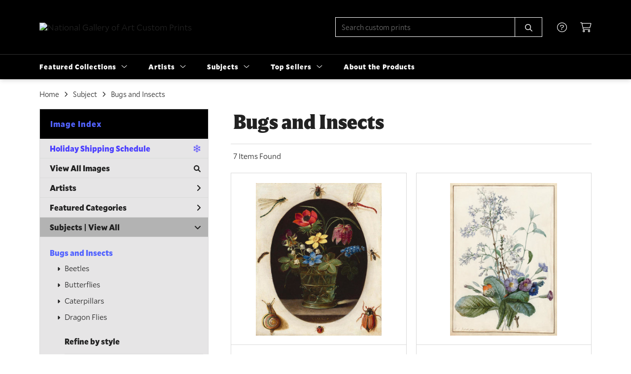

--- FILE ---
content_type: text/html; charset=UTF-8
request_url: https://customprints.nga.gov/search/subject/bugs+and+insects
body_size: 8184
content:
<!DOCTYPE html>
<html lang="en-US">
<head>
<meta charset="utf-8">
<title>Bugs and Insects Prints | Custom Prints and Framing From the National Gallery of Art, Washington, D.C. - customprints.nga.gov</title>
<meta name="viewport" content="width=device-width, initial-scale=1">
<meta http-equiv="content-type" content="text/html;charset=UTF-8">
<meta name="title" content="Bugs and Insects Prints | Custom Prints and Framing From the National Gallery of Art, Washington, D.C. - customprints.nga.gov">
<meta name="description" content="Bugs and Insects Custom Prints and Framing from the National Gallery of Art, Washington, D.C. - (7 items). Archival paper prints and reproductions on canvas for your home or office.">
<meta name="csrf-token" content="X0KNJeWcmnxS7HnU0wGBgaYh9Vy3vo89g3nFMmvU">
<meta property="og:site_name" content="National Gallery of Art Custom Prints">
<meta property="og:title" content="Bugs and Insects Prints | Custom Prints and Framing From the National Gallery of Art, Washington, D.C. - customprints.nga.gov">
<meta property="og:url" content="https://customprints.nga.gov/search/subject/bugs+and+insects">
<link rel="canonical" href="https://customprints.nga.gov/search/subject/bugs+and+insects" />
<link rel="icon" type="image/ico" href="/img/museum_web/nga/favicon-nga-3.png">
<link rel="stylesheet" href="/css/museum_web/nga/styles.css?v=zl37hf1uaemfk64k" type="text/css" />
<link rel="stylesheet" href="/fonts/fontawesome6/css/all.min.css" type="text/css" />
<script src="//ajax.googleapis.com/ajax/libs/jquery/1.12.0/jquery.min.js"></script>
<script src="/js/jquery.autocomplete.min.js"></script>
<script src="/js/slick.min.js"></script>
<script src="/js/global-1-3.min.js"></script>
<script src="/js/museum_web/nga/global.min.js?v=zl37hf1uaemfk64k"></script>
<script src="/js/jquery.scrollUp.min.js"></script>
<script src="/js/jquery.expander.min.js"></script>
<script>
window.dataLayer = window.dataLayer || [];
window.dataLayer.push({
	'domain_config': {
		'domain_name': 'customprints.nga.gov',
		'ga4_id': 'G-4Q7FQ9P5DD',
		'ga4_id_rollup': 'G-P3D19VJ3BP',
	}
});


</script>
 
<script>
window.dataLayer.push({
	'event': 'view_item_list',
	'ecommerce': {
		'impressions': [
			{
			'id': '511475',
			'name': 'Clara Peeters, Still Life with Flowers Surrounded by Insects and a Snail, c. 1610 (511475)',
			'position': 1,
			'list': '/search/subject/bugs+and+insects',
		},
			{
			'id': '394322',
			'name': 'Pierre Joseph Redouté, A Bouquet of Flowers with Insects (394322)',
			'position': 2,
			'list': '/search/subject/bugs+and+insects',
		},
			{
			'id': '515212',
			'name': 'Jan van Kessel the Elder, Study of Butterfly and Insects, c. 1655 (515212)',
			'position': 3,
			'list': '/search/subject/bugs+and+insects',
		},
			{
			'id': '515205',
			'name': 'Joris Hoefnagel, Plate 53: Southern Hawker Dragonfly, c.1575/1590s (515205)',
			'position': 4,
			'list': '/search/subject/bugs+and+insects',
		},
			{
			'id': '515211',
			'name': 'Wenceslaus Hollar, Five Butterflies, a Moth, a Beetle, and a Spider, 1646 (515211)',
			'position': 5,
			'list': '/search/subject/bugs+and+insects',
		},
			{
			'id': '515204',
			'name': 'Joris Hoefnagel, Plate 7: Swallowtail Butterfly, c.1575/1590s (515204)',
			'position': 6,
			'list': '/search/subject/bugs+and+insects',
		},
			{
			'id': '516952',
			'name': 'Maria Sibylla Merian, The Caterpillar\'s Beginnings, Food, and Miraculous Change; plate 17, 1713–1717 (516952)',
			'position': 7,
			'list': '/search/subject/bugs+and+insects',
		},
			]
	}
});
</script>


<!-- Google Tag Manager - Imagelab -->
<script>(function(w,d,s,l,i){w[l]=w[l]||[];w[l].push({'gtm.start':
new Date().getTime(),event:'gtm.js'});var f=d.getElementsByTagName(s)[0],
j=d.createElement(s),dl=l!='dataLayer'?'&l='+l:'';j.async=true;j.src=
'https://www.googletagmanager.com/gtm.js?id='+i+dl;f.parentNode.insertBefore(j,f);
})(window,document,'script','dataLayer','GTM-5HLSXV2');</script>
<!-- End Google Tag Manager -->
</head>
<body>
<!-- Google Tag Manager (noscript) -->
<noscript><iframe src="https://www.googletagmanager.com/ns.html?id=GTM-5HLSXV2" height="0" width="0" style="display:none;visibility:hidden"></iframe></noscript>
<!-- End Google Tag Manager (noscript) -->
<div id="header" class="row header-desktop">
	<div class="header-wrapper">
		<div class="header-desktop-row">
			<div class="container">
				<div class="header-desktop-left">
					<a href="/" class="header-logo-link"><img src="/img/museum_web/nga/1200-nga-logo-v2-7.png" alt="National Gallery of Art Custom Prints" class="header-logo" data-gtm-event="header-logo"></a>
				</div>
				<div class="header-desktop-right">
					<div id="header-search-box-input-result">
						<input class="header-desktop-search-input" type="text" value="" placeholder="Search custom prints" name="q" id="autocomplete" onblur="this.value=''">
						<input type="button" class="header-desktop-search-button">
						<i class="far fa-search"></i>
						<i class="fad fa-spinner fa-spin search-spinner"></i>
					</div>
					<div class="header-icon">
						<a data-gtm-event="header-nav" href="/home/help"><i class="fal fa-circle-question"></i></a>
					</div>
					<div class="header-icon header-cart-wrapper">
						<a data-gtm-event="header-nav" href="/cart"><i class="fal fa-shopping-cart"></i></a><span id="header-cart-count"></span>
					</div>
				</div>
			</div>
		</div>
		<div class="header-desktop-row mega-menu">
			<div class="container">
				<div class="nav-full flex-vertical-center" id="header-desktop-nav-container">
					<div class="nav-item">Featured Collections<i class="fal fa-angle-down"></i>
<div class="sub-menu row">
<div class="sub-menu-full">
<div class="row">
<div class="four columns">
<ul class="sub-menu-list">
<li class="header">Museum Collections</li>
<li><a data-gtm-event="megamenu-featured-collections-museum-collections" href="/search/collection/all">View All Images</a></li>
<li><a data-gtm-event="megamenu-featured-collections-museum-collections" href="/search/collection/20th+century">20th Century</a></li>
<li><a data-gtm-event="megamenu-featured-collections-museum-collections" href="/search/collection/19th+century">19th Century</a></li>
<li><a data-gtm-event="megamenu-featured-collections-museum-collections" href="/search/collection/18th+century">18th Century</a></li>
<li><a data-gtm-event="megamenu-featured-collections-museum-collections" href="/search/collection/17th+century">17th Century</a></li>
<li><a data-gtm-event="megamenu-featured-collections-museum-collections" href="/search/style/baroque">Baroque</a></li>
<li><a data-gtm-event="megamenu-featured-collections-museum-collections" href="/search/style/renaissance">Renaissance</a></li>
<li><a data-gtm-event="megamenu-featured-collections-museum-collections" href="/search/style/medieval">Medieval</a></li>
</ul>
</div>
<div class="four columns">
<ul class="sub-menu-list">
<li class="header">Special Collections</li>
<li><a data-gtm-event="megamenu-featured-collections-special-collections" href="/search/collection/african+american+artists">African American Artists</a></li>
<li><a data-gtm-event="megamenu-featured-collections-special-collections" href="/search/collection/women+artists">Women Artists</a></li>
<li><a data-gtm-event="megamenu-featured-collections-special-collections" href="/search/collection/works+on+paper">Works on Paper</a></li>
<li><a data-gtm-event="megamenu-featured-collections-special-collections" href="/search/style/american+art">American Art</a></li>
<li><a data-gtm-event="megamenu-featured-collections-special-collections" href="/search/style/european+art">European Art</a></li>
<li><a data-gtm-event="megamenu-featured-collections-special-collections" href="/search/style/old+masters">Old Masters</a></li>
</ul>
</div>
<div class="four columns">
<ul class="sub-menu-list">
<li class="header">Popular Movements</li>
<li><a data-gtm-event="megamenu-featured-collections-popular-movements" href="/search/style/impressionism">Impressionism</a></li>
<li><a data-gtm-event="megamenu-featured-collections-popular-movements" href="/search/style/post-impressionism">Post-Impressionism</a></li>
<li><a data-gtm-event="megamenu-featured-collections-popular-movements" href="/search/style/modernism">Modernism</a></li>
<li><a data-gtm-event="megamenu-featured-collections-popular-movements" href="/search/style/romanticism">Romanticism</a></li>
</ul>
</div>
</div>
<div class="row sub-menu-notice">
<div class="twelve columns">
<div class="sub-menu-notice-inner">
<div class="sub-menu-notice-separator">
<div class="sub-menu-notice-copy-wrap">
<div class="sub-menu-notice-copy">
Individually made-to-order for shipping within 10 business days
</div>
</div>
</div>
</div>
</div>
</div>
</div>
</div>
</div>
					<div class="nav-item">Artists<i class="fal fa-angle-down"></i>
<div class="sub-menu row">
<div class="sub-menu-full">
<div class="row">
<div class="four columns">
<ul class="sub-menu-list">
<li class="header">Top Artists</li>
<li><a data-gtm-event="megamenu-artists-top-artists" href="/search/artist/claude+monet">Claude Monet</a></li>
<li><a data-gtm-event="megamenu-artists-top-artists" href="/search/artist/vincent+van+gogh">Vincent van Gogh</a></li>
<li><a data-gtm-event="megamenu-artists-top-artists" href="/search/artist/auguste+renoir">Auguste Renoir</a></li>
<li><a data-gtm-event="megamenu-artists-top-artists" href="/search/artist/henri+matisse">Henri Matisse</a></li>
<li><a data-gtm-event="megamenu-artists-top-artists" href="/search/artist/albert+bierstadt">Albert Bierstadt</a></li>
<li><a data-gtm-event="megamenu-artists-top-artists" href="/search/artist/edward+hopper">Edward Hopper</a></li>
<li><a data-gtm-event="megamenu-artists-top-artists" href="/search/artist/dorothea+lange">Dorothea Lange</a></li>
<li><a data-gtm-event="megamenu-artists-top-artists" href="/search/artist/john+singer+sargent">John Singer Sargent</a></li>
<li><a data-gtm-event="megamenu-artists-top-artists" href="/search/artist/mark+rothko">Mark Rothko</a></li>
</ul>
</div>
<div class="four columns">
<ul class="sub-menu-list">
<li class="header">Renaissance & Baroque</li>
<li><a data-gtm-event="megamenu-artists-renaissance-baroque" href="/search/artist/leonardo+da+vinci">Leonardo da Vinci</a></li>
<li><a data-gtm-event="megamenu-artists-renaissance-baroque" href="/search/artist/jan+van+eyck">Jan van Eyck</a></li>
<li><a data-gtm-event="megamenu-artists-renaissance-baroque" href="/search/artist/raphael">Raphael</a></li>
<li><a data-gtm-event="megamenu-artists-renaissance-baroque" href="/search/artist/el+greco">El Greco</a></li>
<li><a data-gtm-event="megamenu-artists-renaissance-baroque" href="/search/artist/johannes+vermeer">Johannes Vermeer</a></li>
<li><a data-gtm-event="megamenu-artists-renaissance-baroque" href="/search/artist/jan+davisz+de+heem">Jan Davisz de Heem</a></li>
<li><a data-gtm-event="megamenu-artists-renaissance-baroque" href="/search/artist/rembrandt+van+rijn">Rembrandt van Rijn</a></li>
</ul>
</div>
<div class="four columns">
<ul class="sub-menu-list">
<li class="header">Modernists</li>
<li><a data-gtm-event="megamenu-artists-modernists" href="/search/artist/henri+matisse">Henri Matisse</a></li>
<li><a data-gtm-event="megamenu-artists-modernists" href="/search/artist/edward+hopper">Edward Hopper</a></li>
<li><a data-gtm-event="megamenu-artists-modernists" href="/search/artist/mark+rothko">Mark Rothko</a></li>
<li><a data-gtm-event="megamenu-artists-modernists" href="/search/artist/amedeo+modigliani">Amedeo Modigliani</a></li>
<li><a data-gtm-event="megamenu-artists-modernists" href="/search/artist/ellsworth+kelly">Ellsworth Kelly</a></li>
<li><a data-gtm-event="megamenu-artists-modernists" href="/search/artist/gerhard+richter">Gerhard Richter</a></li>
</ul>
<br>
<a href="/artists"><div class="button cms" data-gtm-event="megamenu-artists-all-artists">View Full Artist List</div></a>
</div>
</div>
<div class="row sub-menu-notice">
<div class="twelve columns">
<div class="sub-menu-notice-inner">
<div class="sub-menu-notice-separator">
<div class="sub-menu-notice-copy-wrap">
<div class="sub-menu-notice-copy">
Your Custom Prints order supports the National Gallery of Art
</div>
</div>
</div>
</div>
</div>
</div>
</div>
</div>
</div>
					<div class="nav-item">Subjects<i class="fal fa-angle-down"></i>
<div class="sub-menu row">
<div class="sub-menu-full">
<div class="row">
<div class="four columns">
<ul class="sub-menu-list">
<li class="header">Landscapes</li>
<li><a data-gtm-event="megamenu-subjects-landscapes" href="/search/subject/landscapes+and+scenery">All Landscapes</a></li>
<li><a data-gtm-event="megamenu-subjects-landscapes" href="/search/subject/countryside">Countryside</a></li>
<li><a data-gtm-event="megamenu-subjects-landscapes" href="/search/subject/mountains">Mountains</a></li>
<li><a data-gtm-event="megamenu-subjects-landscapes" href="/search/subject/sunsets+and+sunrises">Sunsets and Sunrises</a></li>
</ul>
<ul class="sub-menu-list top-space">
<li class="header">Still Life</li>
<li><a data-gtm-event="megamenu-subjects-still-life" href="/search/subject/still+life">All Still Life</a></li>
<li><a data-gtm-event="megamenu-subjects-still-life" href="/search/subject/cuisine+still+life">Cuisine</a></li>
<li><a data-gtm-event="megamenu-subjects-still-life" href="/search/subject/floral+still+life">Floral</a></li>
</ul>
</div>
<div class="four columns">
<ul class="sub-menu-list">
<li class="header">Waterscapes</li>
<li><a data-gtm-event="megamenu-subjects-waterscapes" href="/search/subject/waterscapes">All Waterscapes</a></li>
<li><a data-gtm-event="megamenu-subjects-waterscapes" href="/search/subject/harbors">Harbors</a></li>
<li><a data-gtm-event="megamenu-subjects-waterscapes" href="/search/subject/ocean">Ocean</a></li>
<li><a data-gtm-event="megamenu-subjects-waterscapes" href="/search/subject/rivers">Rivers</a></li>
<li><a data-gtm-event="megamenu-subjects-waterscapes" href="/search/subject/waterfalls">Waterfalls</a></li>
</ul>
<ul class="sub-menu-list top-space">
<li class="header">Religion and Spirituality</li>
<li><a data-gtm-event="megamenu-subjects-religion" href="/search/subject/christianity">Christianity</a></li>
<li><a data-gtm-event="megamenu-subjects-religion" href="/search/subject/judaism">Judaism</a></li>
</ul>
</div>
<div class="four columns">
<ul class="sub-menu-list">
<li class="header">Other Featured Subjects</li>
<li><a data-gtm-event="megamenu-subjects-other" href="/search/subject/abstract">Abstract</a></li>
<li><a data-gtm-event="megamenu-subjects-other" href="/search/subject/animals">Animals</a></li>
<li><a data-gtm-event="megamenu-subjects-other" href="/search/subject/architecture">Architecture</a></li>
<li><a data-gtm-event="megamenu-subjects-other" href="/search/subject/cuisine">Cuisine</a></li>
<li><a data-gtm-event="megamenu-subjects-other" href="/search/subject/flowers+and+plants">Flowers and Plants</a></li>
<li><a data-gtm-event="megamenu-subjects-other" href="/search/subject/portraits">Portraits</a></li>
<li><a data-gtm-event="megamenu-subjects-other" href="/search/subject/boats+and+ships">Boats and Ships</a></li>
</ul>
</div>
</div>
<div class="row sub-menu-notice">
<div class="twelve columns">
<div class="sub-menu-notice-inner">
<div class="sub-menu-notice-separator">
<div class="sub-menu-notice-copy-wrap">
<div class="sub-menu-notice-copy">
Prints and framing handmade to order in the USA
</div>
</div>
</div>
</div>
</div>
</div>
</div>
</div>
</div>
					<div class="nav-item">Top Sellers<i class="fal fa-angle-down"></i>
<div class="sub-menu row">
<div class="sub-menu-left">
<div class="row">
<div class="six columns">
<ul class="sub-menu-list truncate">
<li class="megamenu-top-sellers" imgId="461328"><a data-gtm-event="megamenu-top-sellers" href="/detail/461328/hopper-ground-swell-1939">Edward Hopper, <em>Ground Swell</em></a></li>
<li class="megamenu-top-sellers" imgId="464729"><a data-gtm-event="megamenu-top-sellers" href="/detail/464729/matisse-open-window-collioure-1905">Henri Matisse, <em>Open Window, Collioure</em></a></li>
<li class="megamenu-top-sellers" imgId="394316"><a data-gtm-event="megamenu-top-sellers" href="/detail/394316/monet-woman-with-a-parasol—madame-monet-and-her-son-1875">Claude Monet, <em>Woman with a Parasol</em></a></li>
<li class="megamenu-top-sellers" imgId="450160"><a data-gtm-event="megamenu-top-sellers" href="/detail/450160/van-gogh-green-wheat-fields-auvers-1890">Vincent van Gogh, <em>Green Wheat Fields</em></a></li>
<li class="megamenu-top-sellers" imgId="394311"><a data-gtm-event="megamenu-top-sellers" href="/detail/394311/fragonard-young-girl-reading-c.-1770">Jean-Honoré Fragonard, <em>Young Girl Reading</em></a></li>
<li class="megamenu-top-sellers" imgId="393909"><a data-gtm-event="megamenu-top-sellers" href="/detail/393909/van-gogh-roses-1890">Vincent van Gogh, <em>Roses</em></a></li>
<li class="megamenu-top-sellers" imgId="394315"><a data-gtm-event="megamenu-top-sellers" href="/detail/394315/monet-the-japanese-footbridge-1899">Claude Monet, <em>The Japanese Footbridge</em></a></li>
<li class="megamenu-top-sellers" imgId="394318"><a data-gtm-event="megamenu-top-sellers" href="/detail/394318/monet-the-artists-garden-in-argenteuil-a-corner-of-the-garden-with-dahlias-1873">Claude Monet, <em>The Artist's Garden in Argenteuil</em></a></li>
<li class="megamenu-top-sellers" imgId="461237"><a data-gtm-event="megamenu-top-sellers" href="/detail/461237/cole-the-voyage-of-life-childhood-1842">Thomas Cole, <em>The Voyage of Life: Childhood</em></a></li>
<li class="megamenu-top-sellers" imgId="489692"><a data-gtm-event="megamenu-top-sellers" href="/detail/489692/rothko-untitled-1949">Mark Rothko, <em>Untitled</em></a></li>
</ul>
</div>
<div class="six columns">
<ul class="sub-menu-list truncate">
<li class="megamenu-top-sellers" imgId="461239"><a data-gtm-event="megamenu-top-sellers" href="/detail/461239/cole-the-voyage-of-life-manhood-1842">Thomas Cole, <em>The Voyage of Life: Manhood</em></a></li>
<li class="megamenu-top-sellers" imgId="464735"><a data-gtm-event="megamenu-top-sellers" href="/detail/464735/matisse-woman-with-amphora-and-pomegranates-1953">Henri Matisse, <em>Woman with Amphora and Pomegranates</em></a></li>
<li class="megamenu-top-sellers" imgId="461050"><a data-gtm-event="megamenu-top-sellers" href="/detail/461050/de-heem-vase-of-flowers-c.-1660">Jan Davisz de Heem, <em>Vase of Flowers, c. 1660</em></a></li>
<li class="megamenu-top-sellers" imgId="461238"><a data-gtm-event="megamenu-top-sellers" href="/detail/461238/cole-the-voyage-of-life-youth-1842">Thomas Cole, <em>The Voyage of Life: Youth</em></a></li>
<li class="megamenu-top-sellers" imgId="394309"><a data-gtm-event="megamenu-top-sellers" href="/detail/394309/leonardo-da-vinci-ginevra-de-benci-obverse-c.-14741478">Leonardo da Vinci, <em>Ginevra de' Benci</em></a></li>
<li class="megamenu-top-sellers" imgId="461042"><a data-gtm-event="megamenu-top-sellers" href="/detail/461042/renoir-pont-neuf-paris-1872">Auguste Renoir, <em>Pont Neuf, Paris</em></a></li>
<li class="megamenu-top-sellers" imgId="394331"><a data-gtm-event="megamenu-top-sellers" href="/detail/394331/vermeer-woman-holding-a-balance-c.-1664">Johannes Vermeer, <em>Woman Holding a Balance</em></a></li>
<li class="megamenu-top-sellers" imgId="461044"><a data-gtm-event="megamenu-top-sellers" href="/detail/461044/monet-the-bridge-at-argenteuil-1874">Claude Monet, <em>The Bridge at Argenteuil</em></a></li>
<li class="megamenu-top-sellers" imgId="459818"><a data-gtm-event="megamenu-top-sellers" href="/detail/459818/bierstadt-the-last-of-the-buffalo-1888">Albert Bierstadt, <em>The Last of the Buffalo</em></a></li>
<li class="megamenu-top-sellers" imgId="461325"><a data-gtm-event="megamenu-top-sellers" href="/detail/461325/bierstadt-mount-corcoran-c.-1876-1877">Albert Bierstadt, <em>Mount Corcoran</em></a></li>
</ul>
</div>
</div>
<div class="row sub-menu-notice">
<div class="twelve columns">
<div class="sub-menu-notice-inner">
<div class="sub-menu-notice-separator">
<div class="sub-menu-notice-copy-wrap">
<div class="sub-menu-notice-copy">
Could any of these be your choices too?
</div>
</div>
</div>
</div>
</div>
</div>
</div>
<div class="sub-menu-right-img">
<div class="sub-menu-img-top-seller" style="background-image: url('/vitruvius/render/700/461328.jpg');"><a class="sub-menu-img-link-top-seller" href=""></a></div>
</div>
</div>
</div>
					<div class="nav-item conditional-hide"><a data-gtm-event="header-nav" href="/home/about">About the Products</a></div>
				</div>
				<div class="nav-right-search">
					<div id="header-search-box-input-result-2">
						<input class="header-desktop-search-input-2" type="text" value="" placeholder="Search custom prints" name="q" id="autocomplete-2" onblur="this.value=''">
						<input type="button" class="header-desktop-search-button-2">
						<i class="far fa-search"></i>
						<i class="fad fa-spinner fa-spin search-spinner-2"></i>
					</div>
				</div>
			</div>
		</div>
	</div>
</div>

<div class="header-mobile row">
	<div class="header-mobile-row">
		<div class="header-mobile-logo-wrap left">
			<a href="/"><img data-gtm-event="mobile-header-logo" src="/img/museum_web/nga/1200-nga-logo-v2-7.png" alt="National Gallery of Art Custom Prints" class="header-logo-mobile"></a>
		</div>
		<div class="header-mobile-icon-wrap">
			<a class="toggle-mobile-search"><i data-gtm-event="mobile-header-search" class="fa-header-mobile mag-glass"></i></a>
		</div>
		<div class="header-mobile-icon-wrap">
			<a class="toggle-mobile-overlay"><i data-gtm-event="mobile-header-more" class="fa-header-mobile more"></i></a>
		</div>
		<div class="header-mobile-icon-wrap-close header-mobile-icon-hidden">
			<a class="toggle-mobile-overlay"><i data-gtm-event="mobile-header-close" class="fa-header-mobile close-nav"></i></a>
		</div>
	</div>
</div>

<div id="header-mobile-search">
	<div class="header-mobile-search-row">
		<div id="header-mobile-search-input-result">
			<input class="header-mobile-search-input" type="text" value="" placeholder="Search" name="q" id="autocomplete-mobile" onblur="this.value=''">
		</div>
	</div>
</div>
<section class="crumb-trail-full">
	<div class="container crumb-trail">
		<div class="row">
			<div id="crumb-trail-left" class="crumb-trail-wrapper twelve columns">
				<a href="/" class="noline">Home</a><i class="fa-crumb-trail angle-right"></i>Subject<i class="fa-crumb-trail angle-right"></i><h2>Bugs and Insects</h2>
			</div>
		</div>
	</div>
</section>


<div class="container">

	<div class="row">

		<div id="ixs-container">

			<div id="ixs-navigation-container" class="row">
		<div class="ixs-title">Navigation</div>
		<a href="/"><div data-gtm-event="mobile-header-home" class="ixs-row category-head clickable">Home</div></a>
		<a href="/home/about/"><div data-gtm-event="mobile-header-about" class="ixs-row category-head clickable">About</div></a>
		<a href="/home/help/"><div data-gtm-event="mobile-header-help" class="ixs-row category-head clickable">Help</div></a>
		<a href="/cart/"><div data-gtm-event="mobile-header-cart" class="ixs-row category-head clickable">View Cart</div></a>
		<a href="https://shop.nga.gov"><div data-gtm-event="mobile-header-main-store-out" class="ixs-row category-head clickable">Shop Main Online Store<i class="ixs-fa external-link"></i></div></a>
	</div>


	<div id="ixs-wrapper">

		<div id="ixs">
	<div class="ixs-title">Image Index</div>

	<a href="/home/help#anchor-holiday-shipping-schedule" class="brand-color"><div class="ixs-row category-head clickable">Holiday Shipping Schedule<i class="ixs-fa holiday"></i></div></a>
	<div class="index_line"></div>


	<div class="ixs-row category-head clickable"><a data-gtm-event="ixs-all-prints-click" class="ixs-link" href="/search/collection/all">View All Images<i class="ixs-fa view-all"></i></a></div>
		<div class="ixs-row category-head clickable closed" data-gtm-event="ixs-view-artists" onclick="ajax_load('#ixs', '/indexsearch/artist_alpha/');return false;">Artists<i class="ixs-fa angle-right"></i></div>
			<div class="ixs-row category-head clickable closed"data-gtm-event="ixs-view-back-to-features" onclick="ajax_load('#ixs', '/indexsearch/base');return false;">Featured Categories<i class="ixs-fa angle-right"></i></div>

	
		

		
							<div class="ixs-row category-head open">Subjects | <a data-gtm-event="ixs-view-subjects" onclick="ajax_load('#ixs', '/indexsearch/update/subject/'); return false;" href="#">View All</a><i class="ixs-fa angle-down"></i></div>
							<div id="ixs-scroll-div">
							<ul id="ixs-list">
							<li class="ixs-list-item selected"><a data-gtm-event="ixs-tag-list-click" href="/search/subject/bugs+and+insects">Bugs and Insects</a></li>
							<ul class="ixs-list-child" style="display:block;">
							<li class="ixs-list-item"><a data-gtm-event="ixs-tag-list-click" href="/search/subject/beetles" target="_top">Beetles</a></li>
							<li class="ixs-list-item"><a data-gtm-event="ixs-tag-list-click" href="/search/subject/butterflies" target="_top">Butterflies</a></li>
							<li class="ixs-list-item"><a data-gtm-event="ixs-tag-list-click" href="/search/subject/caterpillars" target="_top">Caterpillars</a></li>
							<li class="ixs-list-item"><a data-gtm-event="ixs-tag-list-click" href="/search/subject/dragon+flies" target="_top">Dragon Flies</a></li>
							</ul>
							<div class="ixs-section-indent">
							<div class="ixs-explore-category-head">Refine by style</div>
							<li class="ixs-list-item"><a data-gtm-event="ixs-tag-list-click" href="/search/subject/bugs+and+insects/style/baroque">Baroque</a>
							<li class="ixs-list-item"><a data-gtm-event="ixs-tag-list-click" href="/search/subject/bugs+and+insects/style/european+art">European Art</a>
							<li class="ixs-list-item"><a data-gtm-event="ixs-tag-list-click" href="/search/subject/bugs+and+insects/style/flemish">Flemish</a>
							<li class="ixs-list-item"><a data-gtm-event="ixs-tag-list-click" href="/search/subject/bugs+and+insects/style/illustrations">Illustrations</a>
							<div data-gtm-event="ixs-tag-list-toggle-children" class="ixs-tag-list-toggle-children" onclick="child_toggle('#181-child')"><div data-gtm-event="ixs-tag-list-toggle-children" id="181-child-toggle"><i class="fal fa-plus-square"></i></div></div>
							<ul class="ixs-list-child" id="181-child">
							<li class="ixs-list-item"><a data-gtm-event="ixs-tag-list-click" href="/search/subject/bugs+and+insects/style/botanical+illustrations" target="_top">Botanical Illustrations</a>
							<li class="ixs-list-item"><a data-gtm-event="ixs-tag-list-click" href="/search/subject/bugs+and+insects/style/natural+history+illustrations" target="_top">Natural History Illustrations</a>
							</ul>
							<li class="ixs-list-item"><a data-gtm-event="ixs-tag-list-click" href="/search/subject/bugs+and+insects/style/paintings">Paintings</a>
							<li class="ixs-list-item"><a data-gtm-event="ixs-tag-list-click" href="/search/subject/bugs+and+insects/style/prints">Prints</a>
							<li class="ixs-list-item"><a data-gtm-event="ixs-tag-list-click" href="/search/subject/bugs+and+insects/style/watercolors">Watercolors</a>
							</div>
							</div>
							</ul>
			
		
	

</div>

	</div>


		</div>

		<div class="body-container">

			<div class="section-title-plp-wrapper row">
				<div class="section-title plp"><h2>Bugs and Insects</h2></div>
							</div>

			<div class="plp-tools row">
				<div class="plp-pagination-head-text six columns"><h2>7 Items Found</h2></div>
				<div class="plp-pagination-head-buttons six columns cd-pagination">
														</div>
			</div>

			<div class="row plp-container">
			
				<div class="row plp-item">
					<div class="plp-item-image-wrap">
						<a href="/detail/511475/peeters-still-life-with-flowers-surrounded-by-insects-and-a-snail-c.-1610" data-gtm-event="product-click" data-list="/search/subject/bugs+and+insects" data-name="Clara Peeters, Still Life with Flowers Surrounded by Insects and a Snail, c. 1610 (511475)" data-id="511475" data-pos="1" class="plp-item-image-hover"><img src="/vitruvius/render/400/511475.jpg" class="plp-item-image" alt="Clara Peeters - Still Life with Flowers Surrounded by Insects and a Snail, c. 1610" /></a>
					</div>
					<div class="plp-item-info-wrap">
						<h3><a href="/detail/511475/peeters-still-life-with-flowers-surrounded-by-insects-and-a-snail-c.-1610" data-gtm-event="product-click" data-list="/search/subject/bugs+and+insects" data-name="Clara Peeters, Still Life with Flowers Surrounded by Insects and a Snail, c. 1610 (511475)" data-id="511475" data-pos="1"><div class="item-artist">Clara Peeters</div><div class="item-title">Still Life with Flowers Surrounded by Insects and a Snail, c. 1610</div></a></h3>
					</div>
				</div>

			
				<div class="row plp-item">
					<div class="plp-item-image-wrap">
						<a href="/detail/394322/redouté-a-bouquet-of-flowers-with-insects" data-gtm-event="product-click" data-list="/search/subject/bugs+and+insects" data-name="Pierre Joseph Redouté, A Bouquet of Flowers with Insects (394322)" data-id="394322" data-pos="2" class="plp-item-image-hover"><img src="/vitruvius/render/400/394322.jpg" class="plp-item-image" alt="Pierre Joseph Redouté - A Bouquet of Flowers with Insects" /></a>
					</div>
					<div class="plp-item-info-wrap">
						<h3><a href="/detail/394322/redouté-a-bouquet-of-flowers-with-insects" data-gtm-event="product-click" data-list="/search/subject/bugs+and+insects" data-name="Pierre Joseph Redouté, A Bouquet of Flowers with Insects (394322)" data-id="394322" data-pos="2"><div class="item-artist">Pierre Joseph Redouté</div><div class="item-title">A Bouquet of Flowers with Insects</div></a></h3>
					</div>
				</div>

			
				<div class="row plp-item">
					<div class="plp-item-image-wrap">
						<a href="/detail/515212/van-kessel-the-elder-study-of-butterfly-and-insects-c.-1655" data-gtm-event="product-click" data-list="/search/subject/bugs+and+insects" data-name="Jan van Kessel the Elder, Study of Butterfly and Insects, c. 1655 (515212)" data-id="515212" data-pos="3" class="plp-item-image-hover"><img src="/vitruvius/render/400/515212.jpg" class="plp-item-image" alt="Jan van Kessel the Elder - Study of Butterfly and Insects, c. 1655" /></a>
					</div>
					<div class="plp-item-info-wrap">
						<h3><a href="/detail/515212/van-kessel-the-elder-study-of-butterfly-and-insects-c.-1655" data-gtm-event="product-click" data-list="/search/subject/bugs+and+insects" data-name="Jan van Kessel the Elder, Study of Butterfly and Insects, c. 1655 (515212)" data-id="515212" data-pos="3"><div class="item-artist">Jan van Kessel the Elder</div><div class="item-title">Study of Butterfly and Insects, c. 1655</div></a></h3>
					</div>
				</div>

			
				<div class="row plp-item">
					<div class="plp-item-image-wrap">
						<a href="/detail/515205/hoefnagel-plate-53-southern-hawker-dragonfly-c.15751590s" data-gtm-event="product-click" data-list="/search/subject/bugs+and+insects" data-name="Joris Hoefnagel, Plate 53: Southern Hawker Dragonfly, c.1575/1590s (515205)" data-id="515205" data-pos="4" class="plp-item-image-hover"><img src="/vitruvius/render/400/515205.jpg" class="plp-item-image" alt="Joris Hoefnagel - Plate 53: Southern Hawker Dragonfly, c.1575/1590s" /></a>
					</div>
					<div class="plp-item-info-wrap">
						<h3><a href="/detail/515205/hoefnagel-plate-53-southern-hawker-dragonfly-c.15751590s" data-gtm-event="product-click" data-list="/search/subject/bugs+and+insects" data-name="Joris Hoefnagel, Plate 53: Southern Hawker Dragonfly, c.1575/1590s (515205)" data-id="515205" data-pos="4"><div class="item-artist">Joris Hoefnagel</div><div class="item-title">Plate 53: Southern Hawker Dragonfly, c.1575/1590s</div></a></h3>
					</div>
				</div>

			
				<div class="row plp-item">
					<div class="plp-item-image-wrap">
						<a href="/detail/515211/hollar-five-butterflies-a-moth-a-beetle-and-a-spider-1646" data-gtm-event="product-click" data-list="/search/subject/bugs+and+insects" data-name="Wenceslaus Hollar, Five Butterflies, a Moth, a Beetle, and a Spider, 1646 (515211)" data-id="515211" data-pos="5" class="plp-item-image-hover"><img src="/vitruvius/render/400/515211.jpg" class="plp-item-image" alt="Wenceslaus Hollar - Five Butterflies, a Moth, a Beetle, and a Spider, 1646" /></a>
					</div>
					<div class="plp-item-info-wrap">
						<h3><a href="/detail/515211/hollar-five-butterflies-a-moth-a-beetle-and-a-spider-1646" data-gtm-event="product-click" data-list="/search/subject/bugs+and+insects" data-name="Wenceslaus Hollar, Five Butterflies, a Moth, a Beetle, and a Spider, 1646 (515211)" data-id="515211" data-pos="5"><div class="item-artist">Wenceslaus Hollar</div><div class="item-title">Five Butterflies, a Moth, a Beetle, and a Spider, 1646</div></a></h3>
					</div>
				</div>

			
				<div class="row plp-item">
					<div class="plp-item-image-wrap">
						<a href="/detail/515204/hoefnagel-plate-7-swallowtail-butterfly-c.15751590s" data-gtm-event="product-click" data-list="/search/subject/bugs+and+insects" data-name="Joris Hoefnagel, Plate 7: Swallowtail Butterfly, c.1575/1590s (515204)" data-id="515204" data-pos="6" class="plp-item-image-hover"><img src="/vitruvius/render/400/515204.jpg" class="plp-item-image" alt="Joris Hoefnagel - Plate 7: Swallowtail Butterfly, c.1575/1590s" /></a>
					</div>
					<div class="plp-item-info-wrap">
						<h3><a href="/detail/515204/hoefnagel-plate-7-swallowtail-butterfly-c.15751590s" data-gtm-event="product-click" data-list="/search/subject/bugs+and+insects" data-name="Joris Hoefnagel, Plate 7: Swallowtail Butterfly, c.1575/1590s (515204)" data-id="515204" data-pos="6"><div class="item-artist">Joris Hoefnagel</div><div class="item-title">Plate 7: Swallowtail Butterfly, c.1575/1590s</div></a></h3>
					</div>
				</div>

			
				<div class="row plp-item">
					<div class="plp-item-image-wrap">
						<a href="/detail/516952/merian-the-caterpillars-beginnings-food-and-miraculous-change-plate-17-1713–1717" data-gtm-event="product-click" data-list="/search/subject/bugs+and+insects" data-name="Maria Sibylla Merian, The Caterpillar&#039;s Beginnings, Food, and Miraculous Change; plate 17, 1713–1717 (516952)" data-id="516952" data-pos="7" class="plp-item-image-hover"><img src="/vitruvius/render/400/516952.jpg" class="plp-item-image" alt="Maria Sibylla Merian - The Caterpillar&#039;s Beginnings, Food, and Miraculous Change; plate 17, 1713–1717" /></a>
					</div>
					<div class="plp-item-info-wrap">
						<h3><a href="/detail/516952/merian-the-caterpillars-beginnings-food-and-miraculous-change-plate-17-1713–1717" data-gtm-event="product-click" data-list="/search/subject/bugs+and+insects" data-name="Maria Sibylla Merian, The Caterpillar&#039;s Beginnings, Food, and Miraculous Change; plate 17, 1713–1717 (516952)" data-id="516952" data-pos="7"><div class="item-artist">Maria Sibylla Merian</div><div class="item-title">The Caterpillar&#039;s Beginnings, Food, and Miraculous Change; plate 17, 1713–1717</div></a></h3>
					</div>
				</div>

			
			</div>

			
		</div>

	</div>

</div>
<div class="footer">

	<div class="footer-support row">

		<div class="container">
			Thank you for supporting the National Gallery of Art
		</div>

	</div>

	<div class="footer-links-wrapper row">

		<div class="container">

			<div class="four columns">

				<ul class="footer-list">
					<li class="header">National Gallery of Art Custom Prints</li>
					<li><a data-gtm-event="footer-about" href="/home/about">About National Gallery of Art Custom Prints</a></li>
					<li><a data-gtm-event="footer-help" href="/home/help">Help</a></li>
					<li><a data-gtm-event="footer-contact" href="/home/contact">Contact Info</a></li>
					<li><a data-gtm-event="footer-cart" href="/cart">Shopping Cart</a></li>
					<li><a data-gtm-event="footer-artist-list" href="/artists">Artist List</a></li>
				</ul>

			</div>

			<div class="four columns">

				<ul class="footer-list">
					<li class="header">NGA.gov</li>
					<li><a data-gtm-event="footer-out-main-site" href="http://www.nga.gov/">Back to nga.gov</a></li>
					<li><a data-gtm-event="footer-out-main-store" href="https://shop.nga.gov/">Back to shop.nga.gov</a></li>
					<li><a data-gtm-event="footer-out-plan-visit" href="http://www.nga.gov/visit">Plan Your Visit</a></li>
					<li><a data-gtm-event="footer-out-exhibitions" href="http://www.nga.gov/content/ngaweb/exhibitions/current.html">Current Exhibitions and Installations</a></li>
					<li class="footer-list-indent"><a data-gtm-event="footer-out-exhibitions-upcoming" href="http://www.nga.gov/content/ngaweb/exhibitions/upcoming.html">Upcoming</a></li>
					<li class="footer-list-indent"><a data-gtm-event="footer-out-exhibitions-past" href="http://www.nga.gov/content/ngaweb/exhibitions/past.html">Past</a></li>
					<li class="footer-list-indent"><a data-gtm-event="footer-out-collection-highlights" href="http://www.nga.gov/content/ngaweb/Collection/highlights.html">Collection Highlights</a></li>
				</ul>

			</div>

			<div class="four columns">

				<ul class="footer-list">
					<li class="header">Connect With Us</li>
					<li class="social-icon"><a data-gtm-event="footer-twitter" href="https://twitter.com/ngadc" target="_blank"><i class="fab fa-twitter"></i></a></li>
					<li class="social-icon"><a data-gtm-event="footer-facebook" href="https://www.facebook.com/nationalgalleryofart" target="_blank"><i class="fab fa-facebook"></i></a></li>
					<li class="social-icon"><a data-gtm-event="footer-instagram" href="https://www.instagram.com/ngadc/" target="_blank"><i class="fab fa-instagram"></i></a></li>
					<li class="social-icon"><a data-gtm-event="footer-pinterest" href="https://www.pinterest.com/ngadc" target="_blank"><i class="fab fa-pinterest"></i></a></li>
					<li class="social-icon"><a data-gtm-event="footer-youtube" href="https://www.youtube.com/user/NationalGalleryArtDC" target="_blank"><i class="fab fa-youtube"></i></a></li>
				</ul>

			</div>

		</div>

	</div>

	<div class="footer-nga-campus row">

		<div class="container">

			<div class="eight columns">
				<div class="row">
					<div class="six columns">
						<img class="footer-nga-campus-map" src="/img/museum_web/nga/nga-campus-map-sm.png"></a>
					</div>
					<div class="six columns">
						<p>
							<span class="bold-text">West Building</span><br>
							6th St and Constitution Ave NW
						</p>
						<p>
							<span class="bold-text">Sculpture Garden</span><br>
							7th St and Constitution Ave NW
						</p>
						<p>
							<span class="bold-text">East Building</span><br>
							4th St and Constitution Ave NW
						</p>
					</div>
				</div>
			</div>

			<div class="four columns">
				<p>
					The National Gallery of Art serves the nation by welcoming all people to explore and experience art, creativity, and our shared humanity.
					<hr class="footer-line">
					For current operational status and hours: <a target="_blank" class="line-white" href="https://www.nga.gov/visit/reopening.html">Plan Your Visit</a>
				</p>
			</div>

		</div>

	</div>

	<div class="footer-copyright row">

		<div class="container">

			<div class="six columns">

				&copy; 2025 National Gallery of Art

			</div>

			<div class="six columns">

				<a href="https://www.imagelab.co/" target="blank"><div class="footer-service-label u-pull-right"></div></a>

			</div>

		</div>

	</div>

</div>

</body>

</html></body>
</html>

--- FILE ---
content_type: text/css
request_url: https://customprints.nga.gov/css/museum_web/nga/styles.css?v=zl37hf1uaemfk64k
body_size: 15388
content:
@charset "UTF-8";
/*! normalize.css v3.0.2 | MIT License | git.io/normalize */html{-ms-text-size-adjust:100%;font-family:sans-serif}article,aside,details,figcaption,figure,footer,header,hgroup,main,menu,nav,section,summary{display:block}audio,canvas,progress,video{display:inline-block;vertical-align:baseline}audio:not([controls]){display:none;height:0}[hidden],template{display:none}a{background-color:transparent}a:active,a:hover{outline:0}abbr[title]{border-bottom:1px dotted}b,strong{font-weight:700}dfn{font-style:italic}h1{font-size:2em;margin:.67em 0}mark{background:#ff0;color:#000}small{font-size:80%}sub,sup{font-size:75%;line-height:0;position:relative;vertical-align:baseline}sup{top:-.5em}sub{bottom:-.25em}img{border:0}svg:not(:root){overflow:hidden}figure{margin:1em 40px}hr{box-sizing:content-box;height:0}pre{overflow:auto}code,kbd,pre,samp{font-family:monospace,monospace;font-size:1em}button,input,optgroup,select,textarea{color:inherit;font:inherit;margin:0}button{overflow:visible}button,select{text-transform:none}button,html input[type=button],input[type=reset],input[type=submit]{-webkit-appearance:button;cursor:pointer}button[disabled],html input[disabled]{cursor:default}button::-moz-focus-inner,input::-moz-focus-inner{border:0;padding:0}input{line-height:normal}input[type=checkbox],input[type=radio]{box-sizing:border-box;padding:0}input[type=number]::-webkit-inner-spin-button,input[type=number]::-webkit-outer-spin-button{height:auto}input[type=search]{-webkit-appearance:textfield;box-sizing:content-box}input[type=search]::-webkit-search-cancel-button,input[type=search]::-webkit-search-decoration{-webkit-appearance:none}fieldset{border:1px solid silver;margin:0 2px;padding:.35em .625em .75em}legend{border:0;padding:0}textarea{overflow:auto}optgroup{font-weight:700}table{border-collapse:collapse;border-spacing:0}td,th{padding:0}.container{margin:0 auto;max-width:1580px;padding:0 20px;position:relative}.column,.columns,.container{box-sizing:border-box;width:100%}.column,.columns{float:left}@media (min-width:400px){.container{max-width:none;padding-left:20px;padding-right:20px;width:auto}}@media (min-width:1000px){.container{padding-left:60px;padding-right:60px}}@media (min-width:1200px){.container{max-width:none;padding-left:80px;padding-right:80px;width:auto}}@media (min-width:1580px){.container{max-width:1580px}}@media (min-width:550px){.column,.columns{margin-left:4%}.column:first-child,.columns:first-child{margin-left:0}.one.column,.one.columns{width:4.6666666667%}.two.columns{width:13.3333333333%}.three.columns{width:22%}.four.columns{width:30.6666666667%}.five.columns{width:39.3333333333%}.six.columns{width:48%}.seven.columns{width:56.6666666667%}.eight.columns{width:65.3333333333%}.nine.columns{width:74%}.ten.columns{width:82.6666666667%}.eleven.columns{width:91.3333333333%}.twelve.columns{margin-left:0;width:100%}.one-third.column{width:30.6666666667%}.two-thirds.column{width:65.3333333333%}.one-half.column{width:48%}.offset-by-one.column,.offset-by-one.columns{margin-left:8.6666666667%}.offset-by-two.column,.offset-by-two.columns{margin-left:17.3333333333%}.offset-by-three.column,.offset-by-three.columns{margin-left:26%}.offset-by-four.column,.offset-by-four.columns{margin-left:34.6666666667%}.offset-by-five.column,.offset-by-five.columns{margin-left:43.3333333333%}.offset-by-six.column,.offset-by-six.columns{margin-left:52%}.offset-by-seven.column,.offset-by-seven.columns{margin-left:60.6666666667%}.offset-by-eight.column,.offset-by-eight.columns{margin-left:69.3333333333%}.offset-by-nine.column,.offset-by-nine.columns{margin-left:78%}.offset-by-ten.column,.offset-by-ten.columns{margin-left:86.6666666667%}.offset-by-eleven.column,.offset-by-eleven.columns{margin-left:95.3333333333%}.offset-by-one-third.column,.offset-by-one-third.columns{margin-left:34.6666666667%}.offset-by-two-thirds.column,.offset-by-two-thirds.columns{margin-left:69.3333333333%}.offset-by-one-half.column,.offset-by-one-half.columns{margin-left:52%}}h1,h2,h3,h4,h5,h6{font-weight:300;margin-bottom:2rem;margin-top:0}h1{font-size:4rem;line-height:1.2}h1,h2{letter-spacing:-.1rem}h2{font-size:3.6rem;line-height:1.25}h3{font-size:3rem;letter-spacing:-.1rem;line-height:1.3}h4{font-size:2.4rem;letter-spacing:-.08rem;line-height:1.35}h5{font-size:1.8rem;letter-spacing:-.05rem;line-height:1.5}h6{font-size:1.5rem;letter-spacing:0;line-height:1.6}@media (min-width:550px){h1{font-size:5rem}h2{font-size:4.2rem}h3{font-size:3.6rem}h4{font-size:3rem}h5{font-size:2.4rem}h6{font-size:1.5rem}}p{margin-top:0}a:hover{color:#222}input[type=email],input[type=number],input[type=password],input[type=search],input[type=tel],input[type=text],input[type=url],select,textarea{background-color:#fff;border:1px solid #e1e1e1;border-radius:4px;box-shadow:none;box-sizing:border-box;height:38px;padding:6px 10px}input[type=email],input[type=number],input[type=password],input[type=search],input[type=tel],input[type=text],input[type=url],textarea{-webkit-appearance:none;-moz-appearance:none;appearance:none}textarea{min-height:65px;padding-bottom:6px;padding-top:6px}input[type=email]:focus,input[type=number]:focus,input[type=password]:focus,input[type=search]:focus,input[type=tel]:focus,input[type=text]:focus,input[type=url]:focus,select:focus,textarea:focus{border:1px solid #e1e1e1;outline:0}label,legend{display:block;font-weight:600;margin-bottom:.5rem}fieldset{border-width:0;padding:0}input[type=checkbox],input[type=radio]{display:inline}label>.label-body{display:inline-block;font-weight:400;margin-left:.5rem}ul{list-style:circle inside}ol{list-style:decimal inside}ol,ul{margin-top:0;padding-left:0}ol ol,ol ul,ul ol,ul ul{font-size:100%;margin:1.5rem 0 1.5rem 3rem}li{margin-bottom:1rem}code{background:#f1f1f1;border:1px solid #e1e1e1;border-radius:4px;font-size:90%;margin:0 .2rem;padding:.2rem .5rem;white-space:nowrap}pre>code{display:block;padding:1rem 1.5rem;white-space:pre}td,th{border-bottom:1px solid #f1f1f1;padding:12px 15px;text-align:left}td:first-child,th:first-child{padding-left:0}td:last-child,th:last-child{padding-right:0}.button,button{margin-bottom:1rem}fieldset,input,select,textarea{margin-bottom:1.5rem}blockquote,dl,figure,form,ol,p,pre,table,ul{margin-bottom:2.5rem}.u-full-width{box-sizing:border-box;width:100%}.u-max-full-width{box-sizing:border-box;max-width:100%}.u-half-width{box-sizing:border-box;width:50%}.u-pull-right{float:right}.u-pull-left{float:left}.alert{border-left:20px solid;display:block;font-weight:700;margin-bottom:20px}.alert-title{font-size:150%;line-height:normal}.alert-success{background-color:#4caf50;border-left-color:#2f7031;color:#fff}.alert-info{background-color:#3498db;border-left-color:#1d5f8b;color:#fff}.alert-warning{background-color:#ff9800;border-left-color:#aa6500;color:#fff}.alert-error{background-color:#c0392b;border-left-color:#80261c;color:#fff}.alert ul,.alert ul>li:last-child{margin-bottom:0}input.has-error,select.has-error{background-color:#f2d7d5;border-color:#c0392b}hr{border-width:0;border-top:1px solid #dadada;margin-bottom:3.5rem;margin-top:3rem}.container:after,.row:after,.u-cf{clear:both;content:"";display:table}.text-right{text-align:right}.text-left{text-align:left}.text-center{text-align:center}@font-face{font-family:EmpiricaHeadline-Black;font-style:normal;font-weight:400;src:url(/fonts/nga/EmpiricaHeadline-Black.woff) format("woff"),url(/fonts/nga/EmpiricaHeadline-Black.woff2) format("woff2")}@font-face{font-family:EmpiricaHeadline-Light;font-style:normal;font-weight:400;src:url(/fonts/nga/EmpiricaHeadline-Light.woff) format("woff"),url(/fonts/nga/EmpiricaHeadline-Light.woff2) format("woff2")}@font-face{font-family:EmpiricaHeadline-Light;font-style:italic;font-weight:400;src:url(/fonts/nga/EmpiricaHeadline-LightItalic.woff) format("woff"),url(/fonts/nga/EmpiricaHeadline-LightItalic.woff2) format("woff2")}@font-face{font-family:EmpiricaText-Light;font-style:normal;font-weight:400;src:url(/fonts/nga/EmpiricaText-Light.woff) format("woff"),url(/fonts/nga/EmpiricaText-Light.woff2) format("woff2")}@font-face{font-family:MalloryCmpct;font-style:normal;font-weight:lighter;src:url(/fonts/nga/MalloryCmpct-Light.woff) format("woff"),url(/fonts/nga/MalloryCmpct-Light.woff2) format("woff2")}@font-face{font-family:MalloryCmpct;font-style:italic;font-weight:lighter;src:url(/fonts/nga/MalloryCmpct-LightItalic.woff) format("woff"),url(/fonts/nga/MalloryCmpct-LightItalic.woff2) format("woff2")}@font-face{font-family:MalloryCmpct;font-style:normal;font-weight:700;src:url(/fonts/nga/MalloryCmpct-Black.woff) format("woff"),url(/fonts/nga/MalloryCmpct-Black.woff2) format("woff2")}@font-face{font-family:MalloryCmpct;font-style:italic;font-weight:700;src:url(/fonts/nga/MalloryCmpct-BlackItalic.woff) format("woff"),url(/fonts/nga/MalloryCmpct-BlackItalic.woff2) format("woff2")}*{border:0}*,body,html{margin:0;padding:0}body,html{box-sizing:border-box}body *,html *{box-sizing:inherit}html{-webkit-text-size-adjust:100%;box-sizing:border-box;font-size:62.5%;height:100%}h1,h2,h3{color:inherit;font-family:inherit;font-size:inherit;font-weight:inherit;letter-spacing:inherit;line-height:inherit}form,h1,h2,h3{display:inline}body{-webkit-font-smoothing:antialiased;background-color:#fff;box-sizing:border-box;color:#222;font-family:MalloryCmpct,Verdana,sans-serif;font-size:1.8rem;font-weight:lighter;line-height:2.8rem;margin:0;min-height:100%;position:relative;text-rendering:optimizeLegibility}a.anchor-space{border-bottom:unset;display:block;margin-top:-100px;padding-top:100px}.flex-vertical-center{align-items:center;display:flex;height:inherit}.body-paragraph{font-size:inherit;padding:0}.body-paragraph-offset{font-size:inherit;padding:0 20px 0 0}.body-paragraph p,.body-paragraph-offset p{margin:20px 0}@media (min-width:1000px){.body-paragraph,.body-paragraph-offset{padding:0 20px}}h1,h2,h3,h4,h5,h6{line-height:1.2;margin:0 0 1em}h1,h1 a,h2,h2 a,h3,h3 a,h4,h4 a,h5,h5 a,h6,h6 a{font-weight:inherit}p{margin-bottom:1em}em{font-style:italic}.bold-text,b,strong{font-weight:700!important}.uppercase{text-transform:uppercase}a,a:visited{color:#222}a,a:hover,a:visited{text-decoration:none}a:hover{color:#5263ff}a:active{color:#222;text-decoration:none}a.anchor-override{border-bottom:unset;padding-bottom:unset}a.noline,a.noline:visited{text-decoration:none}a.noline,a.noline:hover,a.noline:visited{border-bottom:unset;color:inherit;padding-bottom:unset}a.noline:hover{text-decoration:underline}a.noline:active{border-bottom:unset;color:red;padding-bottom:unset;text-decoration:none}a.line-white,a.line-white:visited{color:#fff;text-decoration:underline}a.line-white:active,a.line-white:hover{color:#fff;text-decoration:none}a.brand-color{color:#4c40ff;text-decoration:none}a.brand-color:visited{color:#5263ff;text-decoration:none}a.brand-color:hover{color:#222;text-decoration:none}a.brand-color:active{color:#5263ff;text-decoration:none}a img,a.button{text-decoration:none}.section-title{border-bottom:1px solid #dadada;font-family:EmpiricaHeadline-Light,Times New Roman,serif;font-size:4rem;font-weight:400;line-height:normal;margin:30px 0;padding-bottom:15px;text-transform:none}.section-title.no-top-margin,.section-title.section-title-no-space{margin-top:0}.pdp-disco-title{font-family:inherit;font-size:4rem;font-weight:700;line-height:normal;margin:100px 0;text-align:center}hr,hr.gray-line{background-color:#dadada;border:none;color:#dadada;height:1px;margin:5px 0;width:100%}@media (min-width:1000px){.pdp-disco-title,.section-title{font-size:4rem}}.button,button,input[type=button],input[type=reset],input[type=submit]{align-items:center;background-color:#fff;border:1px solid #222;border-radius:0;box-sizing:border-box;color:#222;cursor:pointer;display:inline-flex;font-size:1.3rem;font-style:normal;font-weight:700;justify-content:center;letter-spacing:.1rem;line-height:1;padding:18px 20px;text-decoration:none;text-transform:none;transition:all .15s}.button:focus,.button:hover,button:focus,button:hover,input[type=button]:focus,input[type=button]:hover,input[type=reset]:focus,input[type=reset]:hover,input[type=submit]:focus,input[type=submit]:hover{background-color:#5263ff;border-color:#5263ff;color:#fff;outline:0;transition:all .15s}.button.button-primary,button.button-primary,input[type=button].button-primary,input[type=reset].button-primary,input[type=submit].button-primary{background-color:#e4002b;border-color:#e4002b;color:#fff}.button.button-primary:focus,.button.button-primary:hover,button.button-primary:focus,button.button-primary:hover,input[type=button].button-primary:focus,input[type=button].button-primary:hover,input[type=reset].button-primary:focus,input[type=reset].button-primary:hover,input[type=submit].button-primary:focus,input[type=submit].button-primary:hover{background-color:#000;border-color:#000;color:#fff}.button.primary{margin-bottom:0}.button:active{opacity:.6;transition:opacity .1s}.button.cart-small,button.cart-small{font-size:1.3rem;height:40px;margin-bottom:15px;margin-right:10px;padding:0 20px}.button.cart-nav,button.cart-nav{margin-bottom:0;width:225px}.button.cms{margin-bottom:0}.button.cms.large{height:50px;padding:0 40px}.button.cms:hover{background-color:#5263ff;border-color:#5263ff;color:#fff}.button.cms-carousel-btn{background-color:hsla(0,0%,100%,.15);border-color:#fff;border-width:2px;color:#fff;font-size:1.4rem;letter-spacing:.1rem;margin-top:20px;text-transform:none;transition:all .1s linear}.button.cms-carousel-btn:hover{background-color:#5263ff;border-color:#5263ff}a.button.cms-tcb-less-link,a.button.cms-tcb-more-link{background-color:transparent;border:0 solid #222;color:#646464;display:inline-block;float:right;font-family:inherit;font-size:1.3rem;letter-spacing:1px;line-height:1;margin-top:10px;padding:0;text-decoration:none;text-transform:none;transition:background-color .2s}a.button.cms-tcb-less-link:hover,a.button.cms-tcb-more-link:hover{background-color:transparent;color:#5263ff;text-decoration:none;transition:background-color .2s}.button-tags a{background-color:#fff;border:1px solid #222;border-radius:0;display:inline-block;float:left;font-size:1.3rem;font-weight:700;height:45px;letter-spacing:.1rem;line-height:45px;margin:0 15px 15px 0;padding:0 15px;text-decoration:none;text-transform:none;transition:all .2s;-webkit-user-select:none;-moz-user-select:none;user-select:none}.button-tags a:hover{background-color:#5263ff;border-color:#5263ff;color:#fff;transition:all .2s}.button-tags a:active{transform:scale(.97)}@media (min-width:550px){.button-tags a{padding:0 30px}}.cms-wrapper{display:flex;flex-direction:row;flex-wrap:wrap}.cms-block.four-up,.cms-block.one-up,.cms-block.three-up,.cms-block.two-up{display:flex;float:none;overflow:hidden;width:100%}@media (min-width:550px){.cms-block.three-up{float:left;margin-left:auto;margin-right:auto;width:100%}.cms-block.four-up,.cms-block.two-up{float:left;width:50%}}@media (min-width:750px){.cms-block.two-up{float:left;width:50%}.cms-block.three-up{float:left;width:33.3333%}.cms-block.four-up{float:left;width:25%}}.cms-code,.cms-image,.cms-text{display:flex;flex-flow:column;margin:0 15px 20px;position:relative}a.cms-link{display:flex;flex:1;flex-flow:column}.cms-image img{box-sizing:border-box;height:auto;max-width:100%;min-width:100%;transition:all .15s;width:auto}.cms-image.border{border:1px solid #dcdcdc}.cms-image.no-margin{margin:0}.cms-image a:hover img{backface-visibility:hidden;opacity:.9;transition:all .15s}img.cms-image-border-padding{border:1px solid #dadada;padding:10px}.cms-block.four-up,.cms-block.one-up,.cms-block.three-up,.cms-block.two-up{font-size:1.7rem}.cms-2up-block{float:none;font-size:1.5rem;width:100%}.cms-top-space{padding-top:30px}@media (min-width:550px){.cms-block.four-up,.cms-block.two-up{font-size:1.5rem}.cms-2up-block{float:left;font-size:1.2rem;width:50%}}@media (min-width:750px){.cms-block.two-up{font-size:1.6rem}.cms-block.three-up{font-size:1.5rem}.cms-2up-block,.cms-block.four-up{font-size:1.2rem}.cms-2up-block{float:left;width:50%}}.cms-block a:hover{color:inherit;text-decoration:none}ul.cms-list{line-height:2.8rem;list-style:none;margin-bottom:20px;text-transform:none}ul.cms-list a,ul.cms-list a:hover{text-decoration:underline}ul.cms-list a:hover{color:#5263ff}ul.cms-list li.header{font-weight:700}.cms-flex-feature-tab{align-items:center;background-color:#000;color:#fff;display:flex;height:auto;width:100%}.cms-flex-feature-tab.light{background-color:#e6e5e6;color:#000}.cms-flex-feature-tab.bottom{align-items:flex-start}.cms-flex-feature-tab .content{padding:40px max(40px,15%)}.cms-flex-feature-tab.compact .content{padding:30px}.cms-image:has(.cms-flex-feature-tab) img{max-width:100%;min-width:100%}.cms-image:has(.cms-flex-feature-tab){flex-flow:column;flex-direction:column}.cms-flex-feature-tab .content-headline{color:#000;font-family:MalloryCmpct,Verdana,sans-serif;font-size:1.6rem;font-weight:900;letter-spacing:1.6px;margin-bottom:20px;text-transform:uppercase}.cms-flex-feature-tab .content-h1{font-family:MalloryCmpct,Verdana,sans-serif;font-size:4.2rem;font-weight:700;line-height:normal}.cms-flex-feature-tab .content-h2{font-size:1.8rem;line-height:1.4;margin-top:20px}.cms-flex-feature-tab.compact .content-h1{font-size:2.8rem}@media (min-width:1000px){.cms-flex-feature-tab{align-items:center;display:flex;height:100%;width:100%}.cms-flex-feature-tab.left{border-width:1px 0 1px 1px}.cms-flex-feature-tab.right{border-width:1px 1px 1px 0}.cms-flex-feature-tab .content{padding:min(40px,15%) max(40px,15%)}.cms-flex-feature-tab.compact .content{padding:35px}.cms-image:has(.cms-flex-feature-tab.left) img,.cms-image:has(.cms-flex-feature-tab.right) img{max-width:65%;min-width:unset;-o-object-fit:cover;object-fit:cover}.cms-image:has(.cms-flex-feature-tab.half) img{max-width:50%}.cms-image:has(.cms-flex-feature-tab.left):has(a.cms-link) a.cms-link,.cms-image:has(.cms-flex-feature-tab.right):has(a.cms-link) a.cms-link{max-width:65%;min-width:65%}.cms-image:has(.cms-flex-feature-tab.left):has(a.cms-link) a.cms-link>img,.cms-image:has(.cms-flex-feature-tab.right):has(a.cms-link) a.cms-link>img{height:100%;max-width:100%;min-width:unset;-o-object-fit:cover;object-fit:cover}.cms-image:has(.cms-flex-feature-tab.half):has(a.cms-link) a.cms-link{max-width:50%;min-width:50%}.cms-image:has(.cms-flex-feature-tab.right){flex-flow:row;flex-direction:row}.cms-image:has(.cms-flex-feature-tab.left){flex-flow:row;flex-direction:row-reverse}}@media (min-width:1200px){.cms-flex-feature-tab.left .content,.cms-flex-feature-tab.right .content{padding:10% max(40px,15%)}.cms-flex-feature-tab .content-h1{font-size:4rem}}.cms-flex-feature-tab .button.cms{background:transparent;border:1px solid #fff;border-radius:0;box-sizing:border-box;color:#fff;cursor:pointer;display:inline-block;font-family:MalloryCmpct,Verdana,sans-serif;font-size:1.3rem;font-style:normal;font-weight:700;letter-spacing:.1rem;line-height:2.8rem;margin-bottom:0;margin-top:15px;padding:10px 20px;text-align:center;text-decoration:none;text-transform:none;transition:all .15s linear}.cms-flex-feature-tab.light .button.cms{border:1px solid #000;color:#000}.cms-flex-feature-tab .button.cms:hover{background:#5263ff;border:1px solid #5263ff;color:#fff}.cms-flex-feature-tab ul.cms-list a{color:#fff}.cms-flex-feature-tab.light ul.cms-list a{color:inherit}.cms-flex-feature-tab ul.cms-list a:hover{color:#5263ff}.cms-tab-bottom{background-color:#000;border:0 solid #dadada;border-radius:0 0 0 0;color:#fff;flex:1;font-weight:400;position:relative}.cms-tab-bottom .content{text-decoration:none}.cms-tab-bottom.small{padding:20px}.cms-tab-bottom.large{padding:30px}.cms-tab-bottom.large .content-h1{font-family:EmpiricaHeadline-Light,Times New Roman,serif;font-size:2.5rem}.cms-tab-bottom.large .content-h2{font-family:EmpiricaText-Light,Verdana,sans-serif;font-size:1.5rem;font-weight:400;letter-spacing:normal;margin-top:10px;opacity:.8}.cms-tab-bottom.small .content-h1{font-size:1.6rem;font-weight:700}.cms-tab-bottom.small .content-h2{font-size:1.6rem;font-weight:400;letter-spacing:normal;margin-top:5px}.cms-tab-bottom .button.cms{background:transparent;border:1px solid #fff;border-radius:0;box-sizing:border-box;color:#fff;cursor:pointer;display:inline-block;font-family:MalloryCmpct,Verdana,sans-serif;font-size:1.3rem;font-style:normal;font-weight:700;letter-spacing:.1rem;line-height:2.8rem;margin-bottom:0;margin-top:15px;padding:10px 20px;text-align:center;text-decoration:none;text-transform:none;transition:all .15s linear}.cms-tab-bottom .button.cms:hover{background:#5263ff;border:1px solid #5263ff}.cms-overlay{background-color:rgba(0,0,0,.6);bottom:0;box-sizing:border-box;color:#fff;cursor:pointer;position:absolute;text-transform:none;width:100%}.cms-overlay.transparent{background-color:transparent}.cms-overlay.large{font-size:2rem;padding:20px;text-align:left}.cms-overlay.small{font-size:1.6rem;padding:15px;text-align:center;text-transform:none}.cms-overlay.center,.cms-overlay.full{height:100%;width:100%}.cms-overlay.left{left:0}.cms-overlay.right{right:0}.cms-overlay.left,.cms-overlay.right{display:flex;height:100%;justify-content:space-around;padding:30px;text-align:center;top:0;width:100%}.cms-overlay.full .wrap,.cms-overlay.left .wrap,.cms-overlay.right .wrap{align-items:center;display:flex}.cms-overlay.full .wrap{height:100%;justify-content:center}.cms-overlay .content-h1{font-size:2.2rem;font-weight:700;letter-spacing:.2rem;padding-bottom:20px;text-transform:uppercase}.cms-overlay .content-h2{display:none;font-size:1.5rem;padding-bottom:20px;text-transform:none}.cms-overlay .button.cms{background-color:#f57c00;border-color:#f57c00;color:#fff;font-size:1.25rem;letter-spacing:normal;text-transform:none}.cms-overlay .button.cms.collection-feature{background-color:rgba(0,0,0,.4);border-color:#fff;color:#fff;margin-top:0}.cms-overlay .button.cms:hover{background-color:#1579df;border-color:#f57c00;color:#fff}.cms-overlay .button.cms.collection-feature:hover{background-color:#f57c00;color:#fff}.cms-block.one-up .cms-overlay.full .wrap{align-items:center;display:flex;height:100%;justify-content:center;padding-bottom:0;padding-left:60px;padding-right:60px}.cms-block.one-up .cms-overlay.full .wrap .content{width:100%}.cms-block.one-up .cms-overlay.full{background-color:rgba(0,0,0,.5)}.cms-block.one-up .cms-overlay.full .content-h1{font-size:3.5rem;font-weight:900;letter-spacing:0;padding-bottom:20px;text-align:center;text-transform:none}.cms-block.one-up .cms-overlay.full .content-h2{font-size:2rem;padding-bottom:20px;text-transform:none}@media (min-width:750px){.cms-block.one-up .cms-overlay.full .wrap{align-items:flex-end;padding-bottom:10%}.cms-overlay.left,.cms-overlay.right{width:45%}.cms-overlay .content-h2{display:block}.cms-block.one-up .cms-overlay.full .content-h1{font-size:5rem;text-align:left}}@media (min-width:1000px){.cms-overlay.left,.cms-overlay.right{width:40%}}.cms-paragraph,.cms-paragraph-2{margin:0 0 30px}body{padding-top:100px}@media (min-width:1000px){body{padding-top:0}}.header-desktop .header-wrapper{min-height:100%;position:relative;width:100%}.header-desktop{background-color:#000;box-shadow:0 0 10px 0 rgba(0,0,0,.25);transition:all .5s}.header-desktop.fixed{left:0;position:fixed;right:0;top:0;z-index:98}.header-wrapper .header-desktop-row{border-bottom:none}.header-wrapper .header-desktop-row .container{align-items:center;display:flex;height:110px;justify-content:center}.header-desktop-left{justify-content:flex-start;width:50%}.header-desktop-center,.header-desktop-left{align-items:center;display:flex;margin-top:0}.header-desktop-center{flex-grow:1;justify-content:center;padding:0 50px}.header-desktop-right{align-items:center;display:flex;justify-content:flex-end;width:50%}.header-desktop-right .header-icon{align-items:center;display:flex;font-size:2rem;justify-content:flex-end;width:50px}.header-desktop-right .header-icon a{color:#fff;transition:color .1s}.header-desktop-right .header-icon a:hover{color:#ff5e21;transition:color .1s}.header-wrapper .header-desktop-row.mega-menu .header-desktop-left,.header-wrapper .header-desktop-row.mega-menu .header-desktop-right{display:none}.header-wrapper .header-desktop-row.mega-menu.sticky-active .header-desktop-left,.header-wrapper .header-desktop-row.mega-menu.sticky-active .header-desktop-right{display:flex}img.header-logo{box-sizing:border-box;max-height:50px;max-width:100%;overflow:visible;transition:all .3s;z-index:99}a.header-logo-link{line-height:1;transition:all .3s}.header-nav-list{align-items:center;display:flex;flex:auto;font-size:1.5rem;font-weight:400;height:100%;margin:0;padding:0;position:relative}.header-nav-list li{display:inline-block;line-height:1;margin-bottom:0;padding:0;position:relative;transition:all .3s}.header-nav-list li a{box-sizing:inherit;color:inherit;height:100%;padding:0;position:relative;text-decoration:none}.header-desktop-left .header-nav-list{justify-content:flex-start}.header-desktop-left .header-nav-list li a{margin-right:30px}.header-desktop-right .header-nav-list{justify-content:flex-end}.header-desktop-right .header-nav-list li a{margin-left:30px}.header-nav-list li a:hover{color:#5263ff;transition:color .2s}.header-nav-list li i{cursor:pointer;font-size:1.4rem}.header-nav-list li i.fa-shopping-cart{padding-left:10px}.header-cart-wrapper{position:relative}#header-cart-count{color:#fff;display:inline-block;font-size:1.3rem;left:53px;position:absolute;top:-13px}#header-search-box-input-result{display:flex;position:relative;width:75%}input.header-desktop-search-input,input.header-desktop-search-input:focus{-moz-osx-font-smoothing:grayscale;-webkit-font-smoothing:antialiased;-webkit-appearance:none;-moz-appearance:none;appearance:none;background-color:#000;border:1px solid #fff;border-radius:0;color:#fff;display:block;font-family:inherit;font-size:1.5rem;height:40px;margin:0;padding:8px 12px;transition:border-color .1s ease-out;width:100%}input.header-desktop-search-button,input.header-desktop-search-button:hover{background-color:#000;border:1px solid #fff;border-left-width:0;border-radius:0;color:transparent;height:40px;margin:0;padding:8px 12px;width:60px}#header-search-box-input-result i.fa-search{color:#fff;cursor:pointer;font-size:1.5rem;position:absolute;right:20px;top:14px}input.header-desktop-search-input{float:right;margin-bottom:0}#header-search-box-input-result i.search-spinner{color:#999;display:none;position:absolute;right:70px;top:12px}#header-search-box-input-result i.search-spinner.show{display:block}#header-search-box-input-result-2{display:flex;flex-grow:1;justify-content:flex-end;position:relative}input.header-desktop-search-input-2,input.header-desktop-search-input-2:focus{-moz-osx-font-smoothing:grayscale;-webkit-font-smoothing:antialiased;-webkit-appearance:none;-moz-appearance:none;appearance:none;background-color:#000;border:1px solid #fff;border-radius:0;color:#fff;display:block;font-family:inherit;font-size:1.5rem;height:30px;margin:0;max-width:400px;padding:8px 12px;transition:border-color .1s ease-out;width:100%}input.header-desktop-search-button-2,input.header-desktop-search-button-2:hover{background-color:#000;border:1px solid #fff;border-left-width:0;color:transparent;height:30px;margin:0;padding:8px 12px;width:60px}#header-search-box-input-result-2 i.fa-search{color:#fff;cursor:pointer;font-size:1.5rem;position:absolute;right:20px;top:8px}input.header-desktop-search-input-2{float:right;margin-bottom:0}#header-search-box-input-result-2 i.search-spinner-2{color:#999;display:none;position:absolute;right:70px;top:8px}#header-search-box-input-result-2 i.search-spinner-2.show{display:block}#header-search-box-input-result .autocomplete-suggestions{top:50px}#header-search-box-input-result-2 .autocomplete-suggestions{right:60px;top:30px}.autocomplete-suggestions{background:rgba(0,0,0,.9);border:1px solid #999;max-height:500px;overflow:auto;padding:5px}.autocomplete-no-suggestion,.autocomplete-suggestion{color:#fff;cursor:pointer;font-size:1.5rem;overflow:hidden;padding:2px 5px 2px 20px;white-space:nowrap}.autocomplete-selected{background:#f0f0f0;color:#000}.autocomplete-suggestions strong{color:inherit;font-weight:400}.autocomplete-group{border-top:1px solid grey;color:#fff;font-size:2.1rem;font-weight:700;margin-top:10px;padding:7px;text-transform:uppercase}.autocomplete-group strong{border-bottom:1px solid #000;display:block}.header-wrapper .header-desktop-row.mega-menu{background-color:#000;border-top:1px solid #303030}.header-wrapper .header-desktop-row.mega-menu .container{align-items:center;display:flex;height:50px;justify-content:flex-start}.header-desktop-row.mega-menu .nav-item,.header-desktop-row.mega-menu .nav-item a{align-items:center;color:#fff;cursor:pointer;display:flex;font-family:MalloryCmpct,Verdana,sans-serif;font-size:1.4rem;font-weight:700;height:100%;letter-spacing:1px;text-decoration:none;text-transform:none;transition:color .1s;z-index:100}.header-desktop-row.mega-menu .nav-item a:hover,.header-desktop-row.mega-menu .nav-item:hover{color:#ff5e21;transition:color .1s}@media (min-width:1000px){.header-desktop-row.mega-menu.sticky-active .nav-item.conditional-hide{display:none}}#header-desktop-nav-container div.nav-item div.sub-menu{background:#000;border:1px solid #303030;border-top:0 solid #303030;box-sizing:border-box;color:#fff;cursor:auto;display:none;float:left;height:450px;left:0;line-height:20px;overflow-x:hidden;padding:0;position:absolute;top:50px;width:100%;z-index:100}@media (min-width:1000px){#header-desktop-nav-container div.nav-item div.sub-menu{left:60px;width:calc(100% - 120px)}}@media (min-width:1200px){#header-desktop-nav-container div.nav-item div.sub-menu{left:80px;width:calc(100% - 160px)}}#header-desktop-nav-container div.nav-item div.sub-menu a{color:#fff;width:-moz-fit-content;width:fit-content}#header-desktop-nav-container div.nav-item div.sub-menu a:hover{color:#ff5e21;transition:color .1s}#navOverlay{background-color:rgba(0,0,0,.6);content:"";display:none;height:100%;left:0;position:fixed;top:0;width:100%;z-index:99}.header-desktop-row.mega-menu{background-color:#fff;color:#fff;font-size:1.5rem;z-index:100}.header-wrapper .header-desktop-row.mega-menu{overflow:visible;position:relative;z-index:5}.header-wrapper .header-desktop-row.mega-menu.sticky-active{animation-duration:.3s;animation-fill-mode:both;animation-name:headerSlideDown;box-shadow:0 0 10px 0 rgba(0,0,0,.25);left:0;position:fixed;top:0;width:100%}@keyframes headerSlideDown{0%{transform:translateY(-59px)}to{transform:translateY(0)}}.header-desktop-row.mega-menu .header-desktop-center .nav-item,.header-desktop-row.mega-menu .nav-full .nav-item,.header-desktop-row.mega-menu .nav-left .nav-item{float:left;margin-right:42px}.header-desktop-row.mega-menu .nav-right .nav-item{float:right;margin-left:42px}.header-desktop-row.mega-menu .header-desktop-center .nav-item>i,.header-desktop-row.mega-menu .nav-full .nav-item>i,.header-desktop-row.mega-menu .nav-left .nav-item>i{font-size:1.6rem;padding-left:10px;position:relative;top:-1px}.header-desktop-row.mega-menu .nav-right .nav-item>a>i{font-size:1.8rem;padding-left:10px;position:relative}.header-desktop-row.mega-menu .sub-menu a{text-transform:none}.header-desktop-row.mega-menu .sub-menu-full{box-sizing:border-box;float:left;height:100%;padding:30px 60px;position:relative;width:100%}.header-desktop-row.mega-menu .sub-menu-left{box-sizing:border-box;float:left;height:100%;padding:30px;position:relative;width:70%}.header-desktop-row.mega-menu .sub-menu-right-img{box-sizing:border-box;float:right;height:100%;width:30%}.header-desktop-row.mega-menu .sub-menu-right-img a{display:block!important;height:100%!important;width:100%!important}.header-desktop-row.mega-menu .sub-menu-left-img{box-sizing:border-box;float:left;height:100%;width:30%}.header-desktop-row.mega-menu .sub-menu-left-img a{display:block!important;height:100%!important;width:100%!important}.header-desktop-row.mega-menu .sub-menu-img,.header-desktop-row.mega-menu .sub-menu-img-top-seller{background-position:50%;background-repeat:no-repeat;background-size:cover;height:100%;position:relative;text-transform:none;transition-delay:.2s;transition:background .3s ease}.header-desktop-row.mega-menu ul.sub-menu-list{list-style:none;margin-bottom:0;text-transform:none}.header-desktop-row.mega-menu ul.sub-menu-list li a{display:block;font-weight:lighter}.header-desktop-row.mega-menu ul.sub-menu-list.truncate li a{overflow:hidden;text-overflow:ellipsis;white-space:nowrap;width:100%}.header-desktop-row.mega-menu ul.sub-menu-list li,.header-desktop-row.mega-menu ul.sub-menu-list li i{margin-bottom:1rem}.header-desktop-row.mega-menu ul.sub-menu-list .header{font-weight:700}.header-desktop-row.mega-menu ul.sub-menu-list.top-space{margin-top:30px}.header-desktop-row.mega-menu ul.sub-menu-list .button{font-size:1.3rem;font-weight:600;text-transform:none}.header-desktop-row.mega-menu .sub-menu-img .sub-menu-img-text-wrapper{align-content:flex-start;background-color:rgba(0,0,0,.4);bottom:0;box-sizing:border-box;display:flex;flex-direction:column;height:100%;justify-content:flex-end;padding:30px;position:absolute;width:100%}.header-desktop-row.mega-menu .sub-menu-img .sub-menu-img-text-wrapper.top{bottom:unset;top:0}.header-desktop-row.mega-menu .sub-menu-img .sub-menu-img-h1,.header-desktop-row.mega-menu .sub-menu-img .sub-menu-img-h1 a{color:#fff;font-size:3rem;margin-bottom:7px}.header-desktop-row.mega-menu .sub-menu-img .sub-menu-img-h2,.header-desktop-row.mega-menu .sub-menu-img .sub-menu-img-h2 a{color:#fff;font-size:1.8rem}.header-desktop-row.mega-menu .sub-menu .sub-menu-notice{bottom:40px;color:#f8f8f8;position:absolute;text-align:center;width:90%}.header-desktop-row.mega-menu .sub-menu .sub-menu-notice-inner{margin:0 auto;position:relative}.header-desktop-row.mega-menu .sub-menu .sub-menu-notice-separator{background:#666;height:1px;left:0;position:absolute;top:calc(50% - 1px);width:100%;z-index:1}.header-desktop-row.mega-menu .sub-menu .sub-menu-notice-copy-wrap{padding:0 140px;position:relative;top:-9px;z-index:2}.header-desktop-row.mega-menu .sub-menu .sub-menu-notice-copy{background:#000;font-size:1.4rem;font-weight:lighter;letter-spacing:.1rem;text-transform:none}.header-desktop-row.mega-menu .nav-right-link{display:flex;flex-grow:1;justify-content:flex-end}.header-desktop-row.mega-menu .nav-right-search{display:none;flex-grow:1;justify-content:flex-end}.header-desktop-row.mega-menu.sticky-active .nav-right-link{display:none}.header-desktop-row.mega-menu.sticky-active .nav-right-search{display:flex}.header-mobile{background-color:#000;box-shadow:0 0 10px 0 rgba(0,0,0,.25);color:#fff;height:100px;left:0;padding:0 20px;position:fixed;right:0;top:0;z-index:99}.header-mobile .header-mobile-row{align-items:center;display:flex;height:100%;justify-content:center}.header-mobile .header-mobile-logo-wrap.left{flex-grow:1}.header-mobile .header-mobile-logo-wrap.center{align-items:center;display:flex;justify-content:center;padding:0 15px;width:70%}.header-mobile img.header-logo-mobile{display:block;max-height:100px;max-width:275px;width:100%}.header-mobile .header-mobile-icon-wrap{align-items:center;display:flex;justify-content:flex-end;width:60px}.header-mobile .header-mobile-icon-wrap-close{align-items:center;display:flex;justify-content:flex-end;width:120px}.header-mobile .header-mobile-icon-wrap.left{justify-content:flex-start}.header-mobile .header-mobile-icon-wrap.right{justify-content:flex-end}.header-mobile .header-mobile-icon-hidden{display:none}.header-mobile i.fa-header-mobile{-webkit-font-smoothing:antialiased;color:#fff;display:inline-block;font-family:Font Awesome\ 5 Pro;font-size:2.2rem;font-style:normal;font-variant:normal;font-weight:500;line-height:inherit;padding:0;text-rendering:auto}.header-mobile i.fa-header-mobile.more:before{content:"\f0c9"}.header-mobile i.fa-header-mobile.mag-glass:before{content:"\f002"}.header-mobile i.fa-header-mobile.shopping-bag:before{content:"\f290"}.header-mobile i.fa-header-mobile.close-nav:before{content:"\f00d"}.header-desktop{display:none}.header-mobile{display:block}@media (min-width:1000px){.header-mobile{display:none}.header-desktop{display:block}}#header-mobile-search{background-color:#f1f1f1;box-shadow:0 6px 4px -4px rgba(0,0,0,.149);-webkit-box-shadow:0 6px 4px -4px rgba(0,0,0,.149);display:none;height:70px;left:0;padding:0 20px;position:fixed;right:0;top:100px;z-index:99}.header-mobile-search-row{align-items:center;display:flex;height:100%;justify-content:center}#header-mobile-search-input-result{position:relative;width:90%}#header-mobile-search-input-result>input.header-mobile-search-input{background-color:#f1f1f1;border:solid #000;border-radius:0;border-width:0 0 1px;color:#000;font-size:2.2rem;font-weight:400;height:40px;margin:0;padding:0;text-align:left;width:100%}input.header-mobile-search-input:focus{border:solid #000;border-width:0 0 1px}input.header-mobile-search-input::-moz-placeholder{color:#000;opacity:1}input.header-mobile-search-input::placeholder{color:#000;opacity:1}input.header-mobile-search-input:-ms-input-placeholder{color:#000}input.header-mobile-search-input::-ms-input-placeholder{color:#000}@media (min-width:1000px){#header-mobile-search{display:none!important}}.crumb-trail-full{border-bottom:0 solid #dadada;margin-bottom:0}.crumb-trail-full .crumb-trail{display:block;font-size:1.3rem;padding-bottom:20px;padding-top:20px}.crumb-trail-full .crumb-trail-wrapper{line-height:2rem}.crumb-trail-full .crumb-trail-wrapper span{display:inline-block;margin:0 7px}.crumb-trail-full .crumb-trail-right{display:none;font-size:1.3rem;margin-top:2px;opacity:.6}.crumb-trail-full i.fa-crumb-trail{-webkit-font-smoothing:antialiased;display:inline-block;font-family:Font Awesome\ 6 Pro;font-style:normal;font-variant:normal;font-weight:400;line-height:1;padding:0 10px;text-rendering:auto}.crumb-trail-full i.fa-crumb-trail.angle-right:before{content:"\f105"}.crumb-trail-full i.fa-crumb-trail.chevron-right:before{content:"\f054"}@media (min-width:550px){.crumb-trail-full .crumb-trail{display:block;font-size:1.5rem;line-height:normal}}#carousel-home-page{margin-top:0}#carousel-home-page a{text-decoration:none}.cms-carousel-overlay{line-height:normal}.cms-carousel-overlay.left,.cms-carousel-overlay.right{background:rgba(76,74,82,.55);padding:30px 50px;position:absolute}.cms-carousel-overlay.full,.cms-carousel-overlay.left,.cms-carousel-overlay.right{border-radius:0;box-sizing:border-box;color:#fff;display:flex;flex-direction:column;height:100%;justify-content:center;top:0;width:100%;z-index:5}.cms-carousel-overlay.full{background:rgba(0,0,0,.4);line-height:normal;padding:30px 20px;position:relative;text-align:center}.cms-carousel-overlay.full,.cms-carousel-overlay.left,.cms-carousel-overlay.right{left:0;margin:0 auto;right:0}@media (min-width:1000px){.cms-carousel-overlay.right{left:unset;right:10%;text-align:left}.cms-carousel-overlay.left{left:10%;right:unset;text-align:left}}.cms-carousel-overlay .content-h1{font-size:4.2rem;font-weight:700;line-height:1.2;margin-bottom:30px}.cms-carousel-overlay .content-h2{display:none;font-size:1.8rem;opacity:.8;padding-top:5px}.cms-carousel-overlay .content-h3{font-size:1.8rem;opacity:.3;padding-top:20px}.cms-carousel-overlay.full .content-h1{font-size:4.5rem}.cms-carousel-overlay.full .content-h2{font-size:2.5rem;opacity:1}.cms-carousel-overlay.full .wrap{padding:0 20px}@media (min-width:750px){.cms-carousel-overlay.full{padding:30px 70px;text-align:left}.cms-carousel-overlay.full .content-h1{font-size:5.5rem}.cms-carousel-overlay.full .wrap{max-width:60%;padding:0 0 0 20%}.cms-carousel-overlay .content-h1{margin-bottom:10px}.cms-carousel-overlay .content-h2{display:block}.cms-carousel-overlay.left,.cms-carousel-overlay.right{background:rgba(76,74,82,.85);border-radius:0;height:450px;max-width:450px;top:125px}}#carousel-related-items{border:none;margin-bottom:50px;padding:0}#carousel-related-items .slick-dots{bottom:-40px;left:0;margin:0 auto;right:0}#carousel-related-items .slick-dots li button{border-color:grey;padding:4px}#carousel-related-items .slick-dots li.slick-active button{background:grey;border-color:grey}.slider-related-image-row{box-sizing:border-box}.slider-related-image-block{float:left;width:25%}.slider-related-image-wrap{box-sizing:border-box;margin-left:auto;margin-right:auto;padding:20px;width:auto}.slider-related-image{height:190px;margin-bottom:20px;text-align:center;vertical-align:middle;width:100%}.slider-related-image img{margin-bottom:0;margin-left:auto;margin-right:auto;max-height:100%;max-width:100%;-o-object-fit:contain;object-fit:contain;vertical-align:middle}.slider-related-image-text{box-sizing:border-box;display:none;font-size:1.6rem;line-height:2rem;padding:0 10px;text-align:center;width:100%}@media (min-width:550px){.slider-related-image-text{display:block}}i.related-items-fa.angle-left,i.related-items-fa.angle-right{background:none;border:none;display:block;height:35px;margin:0;opacity:.7;padding:0;position:absolute;top:50%;transition:all .15s;width:35px}i.related-items-fa.angle-left{left:36px}i.related-items-fa.angle-right{right:36px}.slick-slider{-webkit-touch-callout:none;-webkit-tap-highlight-color:transparent;box-sizing:border-box;touch-action:pan-y;-webkit-user-select:none;-moz-user-select:none;user-select:none;-khtml-user-select:none}.slick-list,.slick-slider{display:block;position:relative}.slick-list{margin:0;overflow:hidden;padding:0}.slick-list:focus{outline:none}.slick-list.dragging{cursor:pointer;cursor:hand}.slick-slider .slick-list,.slick-slider .slick-track{transform:translateZ(0)}.slick-track{display:block;left:0;position:relative;top:0}.slick-track:after,.slick-track:before{content:"";display:table}.slick-track:after{clear:both}.slick-loading .slick-track{visibility:hidden}.slick-slide{display:none;float:left;height:100%;margin:0;min-height:1px}[dir=rtl] .slick-slide{float:right}.slick-slide img{display:block}.slick-slide.slick-loading img{display:none}.slick-slide.dragging img{pointer-events:none}.slick-initialized .slick-slide{display:block}.slick-loading .slick-slide{visibility:hidden}.slick-vertical .slick-slide{border:1px solid transparent;display:block;height:auto}.slick-arrow.slick-hidden{display:none}.slick-loading .slick-list{background:#fff url(/img/ajax-loader.gif) 50% no-repeat}@font-face{font-style:normal;font-weight:400}.slick-arrow{z-index:1}.slick-left-arrow,.slick-right-arrow{border:none;cursor:pointer;display:block;font-size:0;height:35px;line-height:0;padding:0;position:absolute;top:50%;transform:translateY(-50%);width:35px}.slick-left-arrow,.slick-left-arrow:focus,.slick-left-arrow:hover,.slick-right-arrow,.slick-right-arrow:focus,.slick-right-arrow:hover{background:transparent;color:transparent;outline:none}.slick-left-arrow:focus:before,.slick-left-arrow:hover:before,.slick-right-arrow:focus:before,.slick-right-arrow:hover:before{opacity:1}.slick-left-arrow.slick-disabled:before,.slick-right-arrow.slick-disabled:before{opacity:.25}.slick-left-arrow:before,.slick-right-arrow:before{-webkit-font-smoothing:antialiased;-moz-osx-font-smoothing:grayscale;color:#fff;font-size:60px;line-height:1;opacity:.75}.slick-left-arrow{left:36px}[dir=rtl] .slick-left-arrow{left:auto;right:-25px}.slick-left-arrow:before{content:"\f104"}[dir=rtl] .slick-left-arrow:before{content:"→"}.slick-right-arrow{right:36px}[dir=rtl] .slick-right-arrow{left:-25px;right:auto}.slick-dotted.slick-slider{margin-bottom:30px;margin-top:-20px}.slick-dots{bottom:-25px;display:block;list-style:none;margin:0;padding:0;position:absolute;text-align:center;width:100%}.slick-dots li{cursor:pointer;display:inline-block;margin:0 5px;padding:0;position:relative}.slick-dots li button{background:transparent;border:2px solid #fff;border-radius:50%;box-sizing:border-box;color:hsla(0,0%,100%,0);cursor:pointer;display:block;font-size:0;height:10px;line-height:0;outline:none;padding:5px;transition:all .2s linear;width:10px}.slick-dots li button:focus,.slick-dots li button:hover{outline:none}.slick-dots li button:focus:before,.slick-dots li button:hover:before{opacity:1}.slick-dots li.slick-active button{background:#fff;border-color:#fff}.slick-slider-full{background-color:transparent;height:700px;overflow:hidden;width:100%}.slick-slide-img{background-position:50%;background-repeat:no-repeat;background-size:cover;height:700px}#carousel-home-page div.cms-slider-item-overlay{display:none}#carousel-home-page.slick-initialized div.cms-slider-item-overlay{display:block}#carousel-home-page .slick-dots{bottom:20px;left:0;margin:0 auto;right:0}#carousel-home-page .slick-dots li button{padding:4px}i.carousel-home-page-fa.angle-left,i.carousel-home-page-fa.angle-right{background:none;border:none;color:#fff;display:block;height:35px;margin:0;opacity:.5;padding:0;position:absolute;top:45%;transition:all .15s;width:35px}i.carousel-home-page-fa.angle-left{left:36px}i.carousel-home-page-fa.angle-right{right:36px}button.slick-left-arrow-large:hover,button.slick-right-arrow-large:hover{opacity:1;transition:all .15s}button.slick-left-arrow-large-dark:hover,button.slick-right-arrow-large-dark:hover{opacity:.8;transition:all .15s}@media (min-width:550px){.carousel-home-page-fa,.related-items-fa{-webkit-font-smoothing:antialiased;cursor:pointer;display:inline-block;font-family:Font Awesome\ 5 Pro;font-size:4rem;font-style:normal;font-variant:normal;font-weight:500;line-height:1;text-rendering:auto}.carousel-home-page-fa{font-size:5rem}i.carousel-home-page-fa.angle-right:before,i.related-items-fa.angle-right:before{content:"\f105"}i.carousel-home-page-fa.angle-left:before,i.related-items-fa.angle-left:before{content:"\f104"}#carousel-related-items i.related-items-fa.angle-left,#carousel-related-items i.related-items-fa.angle-right{bottom:-40px;height:25px;margin:0;opacity:.7;top:auto;width:25px}#carousel-related-items i.related-items-fa.angle-left{left:0}#carousel-related-items i.related-items-fa.angle-right{right:0}#carousel-related-items i.related-items-fa.angle-left:hover,#carousel-related-items i.related-items-fa.angle-right:hover{opacity:1}}@media (min-width:1000px){#carousel-home-page .slick-dots{bottom:20px;left:auto;margin:0;right:45px;text-align:right}}.footer{background-color:#000;color:#fff;font-size:1.5rem;margin-top:40px}.footer p{margin-bottom:10px}.footer-support{font-family:EmpiricaHeadline-Light,Times New Roman,Verdana,sans-serif;font-size:2.8rem;line-height:normal;padding:30px 0}.footer-links-wrapper{background-color:#e6e5e6;padding:20px 0}ul.footer-list li{font-family:MalloryCmpct;font-size:1.4rem;font-weight:lighter}ul.footer-list li a{color:#000}ul.footer-list li.social-icon{display:inline-block}ul.footer-list li i.fab{background-color:none;border-radius:3px;font-size:2.2rem;margin-right:10px;padding:7px;transition:all .15s}ul.footer-list li i.fab:hover{color:#fff;transition:all .15s}ul.footer-list{list-style:none}ul.footer-list li{margin-bottom:6px}ul.footer-list li a{text-decoration:none}ul.footer-list li a:hover{color:#5263ff;text-decoration:underline}ul.footer-list .header{color:#000;font-weight:700}li.footer-list-indent{margin-left:15px}.footer-nga-campus{font-family:MalloryCmpct;font-size:1.4rem;font-weight:lighter;line-height:normal;padding:40px 0}.footer img.footer-nga-campus-map{width:100%}.footer-copyright{background-color:#000;border-top:1px solid #303030;color:#fff;font-size:1.4rem;padding:20px 0}.footer-service-label{background-image:url(/img/100-250-service-of-imagelab-light.png);background-position:100%;background-repeat:no-repeat;background-size:contain;display:none;height:36px;opacity:.7;width:100px}@media (min-width:1000px){.footer-service-label{display:block}}hr.footer-line{background-color:#303030;border:none;height:1px;margin:20px 0;width:100%}ul.footer-list li i.fab:hover{background-color:#5263ff}.promo-bar-wrapper{background-color:#ffb200;position:relative;top:unset;width:100%;z-index:1}.promo-bar{align-items:center;color:#222;display:flex;flex-direction:column;font-family:inherit;font-size:1.5rem;font-weight:lighter;height:auto;justify-content:center;line-height:normal;padding-bottom:10px;padding-top:10px}.promo-bar i{font-size:1.9rem;padding-right:12px}.promo-bar.countdown-clock{height:auto}.promo-bar-center,.promo-bar-left{text-align:center}.promo-bar-left{justify-content:flex-start}.promo-bar-right{flex-grow:0;margin-left:0;margin-top:10px;text-align:center}@media (min-width:1000px){.promo-bar{display:flex;flex-direction:row;height:45px;padding-bottom:0;padding-top:0}.promo-bar-left{text-align:left}.promo-bar-right{flex-grow:1;margin-top:0;text-align:right}.promo-bar.countdown-clock{height:55px}}#promo-clockdiv{display:inline-block}#promo-clockdiv>div{border-radius:0;display:inline-block;padding:0 10px}#promo-clockdiv div>span{border-radius:0;display:inline-block;text-align:center}#promo-clockdiv .smalltext{font-size:10px;opacity:.7;padding-top:5px;text-align:center;text-transform:uppercase}#ixs-wrapper{background-color:#e6e5e6;box-sizing:border-box;clear:left;float:left;margin-bottom:0;min-height:870px;overflow:hidden;padding-bottom:50px;width:100%}@media (min-width:1000px){#ixs-wrapper{background-color:#e6e5e6;border:1px solid #dadada;border-radius:0;display:block;margin-bottom:20px}}#ixs{font-size:1.6rem;height:inherit;min-height:inherit;padding-bottom:inherit}#ixs-scroll-div{border-bottom:1px solid #dadada;max-height:500px;min-height:200px;overflow:auto;width:100%}.ixs-title{align-items:center;background-color:#000;color:#5263ff;display:flex;font-family:MalloryCmpct,Verdana,sans-serif;font-size:1.6rem;font-weight:700;height:60px;letter-spacing:.1rem;line-height:1;margin-bottom:0;padding-left:21px;text-transform:capitalize}@media (min-width:1000px){.ixs-title{background-color:#000;margin-bottom:0}}.ixs-active{height:700px;overflow:auto;width:100%}ul#ixs-list{padding:10px 10px 5px 20px}.ixs-row{align-items:center;display:flex;height:30px;padding-left:20px}.ixs-row.category-head{border-bottom:1px solid #dadada;font-weight:700;height:40px;margin-bottom:5px;position:relative;white-space:pre-wrap}.ixs-row.category-head.clickable{cursor:pointer;margin-bottom:0;transition:background-color .2s}.ixs-row.category-head.clickable:hover{background-color:#ededed;transition:background-color .2s}.ixs-row.category-head i{position:absolute;right:15px}.ixs-row.category-head.clickable a{align-items:center;display:flex;width:100%}.ixs-row.category-head.clickable a:hover{color:#5263ff}.ixs-row.category-head.closed:hover,a.ixs-link:hover{color:#5263ff;transition:color .2s}.ixs-row.category-head.open{background-color:#b3b3b3}.ixs-explore-category-head{border-bottom:1px solid #dadada;font-weight:700;height:40px;margin-top:20px;position:relative}.ixs-section-indent{padding-left:30px}.ixs-row.spacer{height:20px}.ixs-line{border-top:1px solid #dadada;height:1px;margin-top:5px}a.ixs-link{color:inherit;cursor:pointer;text-decoration:none}#index_main div.is_selected a{font-weight:700}ul#ixs-list{list-style:none;margin:0}ul#ixs-list li{margin:3px 0;text-decoration:none}li.ixs-list-item{overflow:hidden;text-overflow:ellipsis;white-space:nowrap}.ixs-row a,li.ixs-list-item a{border-bottom:none;padding-bottom:0;text-decoration:none}.ixs-row a:hover,li.ixs-list-item a:hover{color:#5263ff;text-decoration:underline}.ixs-row a.ixs-link:hover{text-decoration:none}li.ixs-list-item.selected{font-weight:700}li.ixs-list-item.selected a{color:#5263ff}ul#ixs-list ul.ixs-list-child{display:none;font-size:inherit;list-style:none;margin:0 0 0 15px}ul.ixs-list-child li:before{content:"\f0da";display:inline-block;font-family:Font Awesome\ 5 Pro;font-size:1.2rem;font-weight:900;margin-left:0;width:15px}div.ixs-tag-list-toggle-children{color:#757575;cursor:pointer;display:inline-block;height:15px;line-height:16px;margin-left:7px;text-align:center;width:15px}div.ixs-tag-list-toggle-children:hover{color:#ff5722}.ixs-tag-list-toggle-children div{font-size:15px}.ixs-fa{-webkit-font-smoothing:antialiased;display:inline-block;font-family:Font Awesome\ 5 Pro;font-style:normal;font-variant:normal;font-weight:900;line-height:1;text-rendering:auto}i.ixs-fa.view-all:before{content:"\f002";font-size:1.4rem}i.ixs-fa.angle-right:before{content:"\f105"}i.ixs-fa.angle-down:before{content:"\f107"}i.ixs-fa.home:before{content:"\f015"}i.ixs-fa.help:before{content:"\f128"}i.ixs-fa.info:before{content:"\f129"}i.ixs-fa.shopping-cart:before{content:"\f07a"}i.ixs-fa.external-link:before{content:"\f08e";font-size:1.4rem;font-weight:400}i.ixs-fa.holiday:before{content:"\f2dc";font-weight:300}#ixs-overlay.overlay{background:#333;box-sizing:border-box;display:none;height:100%;left:0;overflow:auto;padding:170px 20px 20px;position:fixed;top:0;width:100%;z-index:99}#ixs-navigation-container{background-color:#e6e5e6;border:0 solid #efefef;box-sizing:border-box;clear:left;display:none;float:left;font-size:1.6rem;margin-bottom:0;width:100%}#ixs-navigation-container a{color:#000;text-decoration:none}#ixs-navigation-container .ixs-overlay-close{align-items:center;background-color:#f57c00;display:flex;height:100px;justify-content:space-between;padding:0 20px;width:100%}#ixs-navigation-container .ixs-overlay-close .title{color:#fff;font-size:2.2rem}#ixs-navigation-container .ixs-overlay-close a{color:#fff}.ixs-promo-card{background-color:#e6e5e6;border:1px solid #dadada;border-radius:0;display:flex;flex-direction:column;float:none;line-height:1.4;margin:20px 0;overflow:hidden;padding:30px;width:100%}.ixs-promo-card .content-headline{color:#000;font-family:MalloryCmpct,Verdana,sans-serif;font-size:1.4rem;font-weight:900;letter-spacing:1.4px;margin-bottom:20px;text-transform:uppercase}.ixs-promo-card .content-h1{font-size:2.3rem;font-weight:700;margin-bottom:20px}.ixs-promo-card .content-h2{font-size:1.4rem;font-weight:400}.ixs-promo-card .button.cms,.ixs-promo-card .cms-underline-text-link{margin:20px 0 0}.section-title.plp{border-bottom:none;font-family:EmpiricaHeadline-Black,Times New Roman,serif;font-size:4rem;margin-bottom:0;margin-top:0;padding-bottom:0;text-align:center}.section-title-plp-wrapper{border-bottom:1px solid #dadada;padding-bottom:20px}.plp-tcb-box{font-size:1.6rem;font-weight:lighter;line-height:1.6;padding:20px 5px}.plp-tcb-box a,.plp-tcb-box a:hover{text-decoration:underline}.plp-tools{align-content:center;align-items:center;display:flex;margin-top:10px}.plp-pagination-head-text{font-size:inherit;font-size:1.6rem;font-weight:lighter;padding-left:5px;text-align:center;text-transform:none}.plp-pagination-head-buttons{display:none;float:none;padding:10px 0 0 10px;text-align:center}.plp-pagination-footer{border-color:#dadada;border-style:solid;border-width:1px 0;display:flex;justify-content:space-between;margin:15px 0 30px;padding:15px 0}.plp-pagination-footer .right{flex-grow:unset}@media (min-width:1000px){.plp-pagination-head-buttons{display:block}}@media (min-width:550px){.section-title.plp{padding-left:5px;text-align:left}.pagination_footer_pages,.plp-pagination-head-text{display:block;float:left;text-align:left}.plp-pagination-head-buttons{float:right;text-align:right}}@media (min-width:750px){.plp-pagination-footer .right{flex-grow:1}}.plp-container{align-content:space-between;display:flex;flex-direction:row;flex-wrap:wrap;justify-content:space-between;margin:20px 0}.plp-container:after{content:"";flex:0 1 48.7%}.plp-item{background-color:transparent;box-sizing:border-box;display:flex;flex-flow:column;margin-bottom:20px;vertical-align:top;width:100%}@media (min-width:750px){.plp-item{width:48.7%}}@media (min-width:1580px){.plp-item{width:32%}.plp-container:after{content:"";flex:0 1 32%}}.plp-item-image-wrap{align-items:center;background-color:#fff;border:1px solid #dadada;border-radius:0 0 0 0;display:flex;height:350px;justify-content:center;overflow:hidden;padding:20px;width:100%}.plp-item-image-wrap>a{display:inline-block;max-height:100%;max-width:100%}img.plp-item-image{backface-visibility:hidden;display:block;margin:auto;max-height:310px;max-width:100%}a:hover>.plp-item-image{opacity:.9;transition:opacity .15s;-webkit-transition:opacity .15s}.plp-item-info-wrap{background-color:#fff;border:1px solid #dadada;border-radius:0 0 0 0;border-top:0 solid #dadada;flex:1;font-size:1.6rem;padding:24px}.plp-item-info-wrap a{text-decoration:none}.plp-item-info-wrap .item-artist{font-weight:700}.plp-item-info-wrap .item-title{font-family:EmpiricaHeadline-Light,Times New Roman,serif;font-size:1.9rem;font-style:italic;font-weight:lighter;padding-top:6px}ul.cd-pagination{display:inline-block;margin-bottom:0}.cd-pagination li{display:none;margin:.2em}.cd-pagination li.pagination-button{display:inline-block;float:right}.cd-pagination a,.cd-pagination span{display:inline-block;font-size:1.3rem;font-weight:700;letter-spacing:.2rem;padding:8px 10px;-webkit-user-select:none;-moz-user-select:none;user-select:none}.cd-pagination li.pagination-button a{padding:4px 20px;text-decoration:none;text-transform:none}.cd-pagination a{background-color:#fff;border:1px solid #222;border-radius:0;text-decoration:none;transition:all .15s}.cd-pagination a:hover,.no-touch .cd-pagination a:hover{background-color:#5263ff;border-color:#5263ff;color:#fff}.cd-pagination a:active{transform:scale(.97)}.cd-pagination a.disabled{color:rgba(46,64,87,.4);pointer-events:none}.cd-pagination a.disabled:after,.cd-pagination a.disabled:before{opacity:.4}.cd-pagination .current{background-color:#333;border:1px solid #333;border-radius:0;color:#fff;pointer-events:none}@media only screen and (min-width:768px){.cd-pagination li{display:inline-block}}.cart-crumb{background-color:#f8f8f8!important;border:1px solid #dadada;border-radius:0;box-shadow:1px 1px 1px 0 #f5f5f5;color:gray;display:none;font-family:MalloryCmpct,Verdana,sans-serif;font-size:1.5rem;font-weight:700!important;letter-spacing:.1rem;margin-bottom:20px;text-align:center}.cart-crumb-back{background-color:#4c4c4c!important;color:#fff!important}.cart-crumb-active{background-color:#5263ff!important;color:#fff!important;display:block}.cart-item-image{max-height:150px;max-width:400px}.text-right-responsive{text-align:left}.cart-mobile-price{display:table-row}.cart-desktop-price{display:none}.order_subtotal_item_ext{font-family:inherit;font-weight:700}.cart-qty-input{margin-right:10px;text-align:center;width:40px}.cart-form-row{align-items:flex-end;display:flex;flex-direction:column}input[type=text].valid-required::-moz-placeholder{opacity:.4}input[type=text].valid-required::placeholder{opacity:.4}.cart-terms-acknowledgement{height:20px;margin:10px 0 0;vertical-align:middle;width:20px}.cart-success-1{font-size:30px;font-weight:700;line-height:2;margin-top:40px}.cart-success-2{font-size:20px;font-weight:700;margin-bottom:80px}@media (min-width:550px){.cart-success-1{font-size:50px}.cart-success-2{font-size:30px}.text-right-responsive{text-align:right}.button-cart-nav-left button,.button-cart-nav-left div{margin-bottom:0}.button-cart-nav-left{text-align:left}.button-cart-nav-right button{margin-bottom:0}.button-cart-nav-right{text-align:right}.cart-mobile-price{display:none}.cart-desktop-price{display:block}.cart-form-row{flex-direction:row}.cart-crumb{display:block}}.card{background-color:#f8f8f8;border:1px solid #dadada;border-radius:0;box-shadow:1px 1px 1px 0 #f5f5f5;box-sizing:border-box;display:flex;flex-direction:column;margin-bottom:20px}.card-responsive-success{box-sizing:border-box;margin:0;width:100%}@media (min-width:750px){.card-responsive-success{width:50%}}.card-responsive-success .card-body{padding:30px}.card-responsive-success .card-header-large{padding:20px}.card-center{display:flex;justify-content:center}.card-body{box-sizing:border-box;font-family:inherit;padding:20px}.card-header-small{background-color:grey;color:#fff;margin:5px;padding:12px}.card-header-large,.card-header-large-tall{align-items:center;background-color:inherit;border-bottom:1px solid #dadada;color:inherit;display:flex;font-family:inherit;font-size:2rem;font-weight:700;height:75px;padding:0 20px}.cart-item-column-head{display:none;font-family:inherit;font-weight:700!important}.card-header-large-tall{padding:50px 16px}.card-header-blue,.card-header-brown,.card-header-dark-gray,.card-header-green,.card-header-orange,.card-header-purple,.card-header-red,.card-header-turq{border:none;color:#fff}.card-header-dark-gray{background-color:#353535}.card-header-purple{background-color:#4f5676}.card-header-brown{background-color:#a19476}.card-header-green{background-color:#7a967f}.card-header-blue{background-color:#26647e}.card-header-orange{background-color:#e0922f}.card-header-red{background-color:#dc042b}.card-header-turq{background-color:#589fab}#shipping_same_billing{height:20px;margin-left:20px;margin-right:10px;width:20px}.shipping_same_billing_text{font-size:1.7rem;opacity:.8}@media (min-width:550px){.cart-item-column-head{display:flex}}.cart-table{font-family:inherit;font-size:1.5rem;font-weight:700}.cart-table-fixed-width th{font-family:inherit;font-weight:700;width:130px}.cart-table td{font-family:inherit;font-weight:400}.cart-table td,.cart-table th{padding:8px 15px}.button-cart-nav{align-items:center;display:flex;flex-direction:column;justify-content:center;margin-bottom:0!important}.button-cart-nav .left{margin-bottom:20px}.button-cart-nav .left,.button-cart-nav .right{display:flex;justify-content:center;width:100%}.button-cart-nav form{margin-bottom:0}@media (min-width:1000px){.button-cart-nav{flex-direction:row}.button-cart-nav .left{display:flex;justify-content:flex-start;margin-bottom:0;width:50%}.button-cart-nav .right{display:flex;justify-content:flex-end;margin-bottom:0;width:50%}}.flash-data-bar{padding:15px}.flash-data-bar-medium{padding:30px 15px}.flash-data-bar-tall{padding:60px 15px}.flash-data-text{color:#fff}.body-card-wrapper{margin-top:15px}.cart-discount-form{width:100%}.info-field,.info-field-spaced{padding:0}.info-field-spaced{line-height:20px}.info-field-spaced:after,.info-field:after{clear:both;content:".";display:block;height:0;visibility:hidden}.info-label{float:left;font-weight:700;padding-right:10px;text-align:right;width:125px}.info-label-left{float:left;font-weight:700;text-align:left;width:110px}.info-label-wide{float:left;font-weight:700;padding-right:10px;text-align:right;width:200px}.info-data{float:left}.info-data-300{width:300px}.overlay-full{background-color:rgba(0,0,0,.7);display:none;height:100%;left:0;position:fixed;top:0;width:100%;z-index:999}.overlay-full div.overlay-wrapper{align-items:center;display:flex;flex-direction:column;height:auto;left:50%;position:absolute;top:50%;transform:translate(-50%,-50%);width:200px}.overlay-full div.overlay-spinner{color:#fff;font-size:50px;height:100px;line-height:100px}.overlay-full div.overlay-text{color:#fff;font-size:2.5rem;line-height:normal;margin-bottom:20px}.control-group.warning .help-block,.control-group.warning .help-inline,.control-group.warning>label{color:#c09853}.control-group.warning input,.control-group.warning select,.control-group.warning textarea{border-color:#c09853;color:#c09853}.control-group.warning input:focus,.control-group.warning select:focus,.control-group.warning textarea:focus{border-color:#a47e3c;box-shadow:0 0 6px #dbc59e}.control-group.warning .input-append .add-on,.control-group.warning .input-prepend .add-on{background-color:#fcf8e3;border-color:#c09853;color:#c09853}.control-group.error .help-block,.control-group.error .help-inline,.control-group.error>label{color:#b94a48}.control-group.error input,.control-group.error select,.control-group.error textarea{border-color:#b94a48;color:#b94a48}.control-group.error input:focus,.control-group.error select:focus,.control-group.error textarea:focus{border-color:#953b39;box-shadow:0 0 6px #d59392}.control-group.error .input-append .add-on,.control-group.error .input-prepend .add-on{background-color:#f2dede;border-color:#b94a48;color:#b94a48}.control-group.success .help-block,.control-group.success .help-inline,.control-group.success>label{color:#468847}.control-group.success input,.control-group.success select,.control-group.success textarea{border-color:#468847;color:#468847}.control-group.success input:focus,.control-group.success select:focus,.control-group.success textarea:focus{border-color:#356635;box-shadow:0 0 6px #7aba7b}.control-group.success .input-append .add-on,.control-group.success .input-prepend .add-on{background-color:#dff0d8;border-color:#468847;color:#468847}input:focus:required:invalid,select:focus:required:invalid,textarea:focus:required:invalid{border-color:#ee5f5b;color:#b94a48}input:focus:required:invalid:focus,select:focus:required:invalid:focus,textarea:focus:required:invalid:focus{border-color:#e9322d;box-shadow:0 0 6px #f8b9b7}.alert{background-color:#fcf8e3;border:1px solid #fbeed5;border-radius:0;color:#c09853;margin-bottom:18px;padding:25px}.alert-heading{color:inherit}.alert .close{line-height:18px;position:relative;right:-21px;top:-2px}.alert-success{background-color:#dff0d8;border-color:#d6e9c6;color:#468847}.alert-danger,.alert-error{background-color:#f2dede;border-color:#eed3d7;color:#b94a48}.close{color:#000;filter:alpha(opacity=20);float:right;font-size:20px;font-weight:700;line-height:18px;opacity:.2;text-shadow:0 1px 0 #fff}.close:hover{color:#000;cursor:pointer;filter:alpha(opacity=40);opacity:.4;text-decoration:none}button.close{-webkit-appearance:none;background:transparent;border:0;cursor:pointer;padding:0}.cart_error_line{background-color:#b94a48;border:none;color:#b94a48;height:1px;margin:10px 0}#ixs-container{box-sizing:border-box;display:none;float:left;width:30.6666666667%}.body-container,.body-container.full-width{box-sizing:border-box;float:left;margin-left:0;width:100%}#ixs-container.overlay{background-color:#fff;bottom:0;display:block;left:0;opacity:0;overflow-y:scroll;overscroll-behavior:contain;position:fixed;right:0;top:100px;width:100%;z-index:100}@media (min-width:1000px){#ixs-container{display:block}#ixs-container.hide{display:none}.body-container{margin-left:4%;width:65.3333333333%}.body-container.full-width{margin-left:0;width:100%}}@media (min-width:1580px){#ixs-container{width:25%}.body-container{margin-left:3%;width:72%}}
